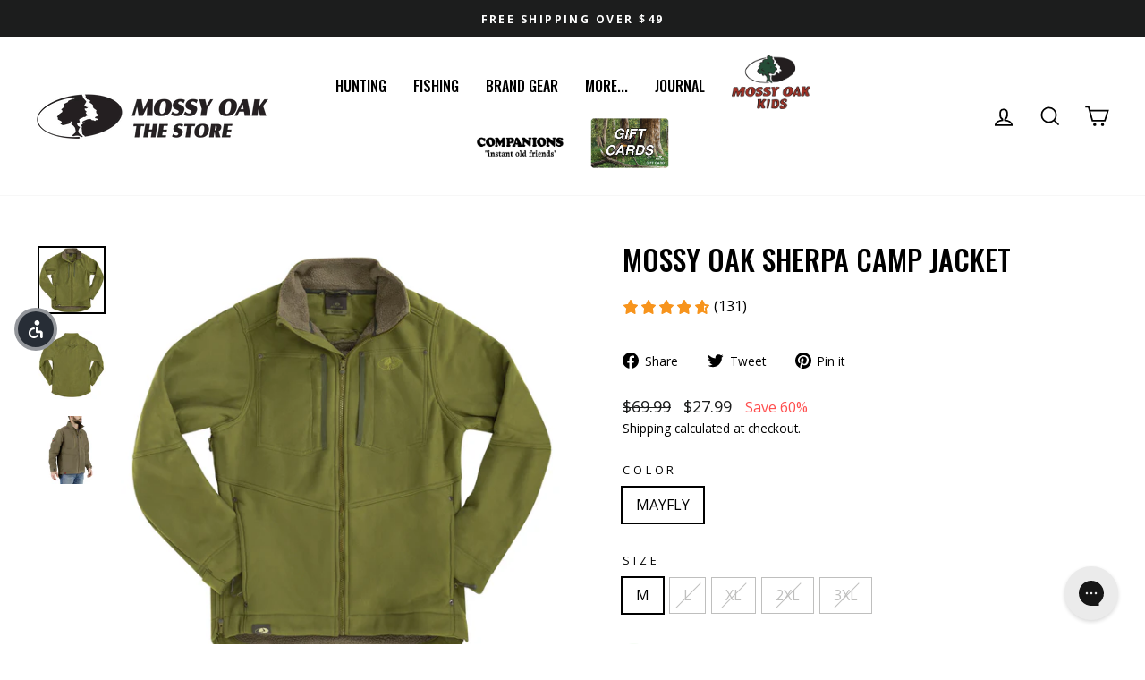

--- FILE ---
content_type: text/javascript; charset=utf-8
request_url: https://store.mossyoak.com/collections/gifts-under-50/products/mossy-oak-sherpa-camp-jacket.js
body_size: 940
content:
{"id":6658391802051,"title":"Mossy Oak Sherpa Camp Jacket","handle":"mossy-oak-sherpa-camp-jacket","description":"\u003cp\u003eOur Sherpa Fleece Camp Jacket is the ultimate casual outdoor jacket for cool temperatures. It features a soft, micro-fleece outer layer and warm sherpa fleece to keep you warm and comfortable without the bulk. It's also durable and makes it a great casual and outdoor choice for field wear, camping, hiking, and all sorts of outdoor pursuits.\u003c\/p\u003e\r\n\u003cul\u003e\r\n\u003cli\u003e390g Performance Fleece Fabric\u003c\/li\u003e\r\n\u003cli\u003eUltra Soft Sherpa Fleece Lining for Ultimate Warmth\u003c\/li\u003e\r\n\u003cli\u003eFull Length Front Zipper\u003c\/li\u003e\r\n\u003cli\u003eStand Up Collar with Zipper Guard\u003c\/li\u003e\r\n\u003cli\u003eTwo Sherpa Lined Zippered Hand Pockets\u003c\/li\u003e\r\n\u003cli\u003eTwo Zippered Chest Pockets\u003c\/li\u003e\r\n\u003cli\u003eFull Length Underarm Zippers for Breathability\u003c\/li\u003e\r\n\u003cli\u003eInner Cuff with Thumbhole\u003c\/li\u003e\r\n\u003cli\u003eButton Snap Cuff Adjustment\u003c\/li\u003e\r\n\u003cli\u003e3\" Drop Tail Hem Length in Back\u003c\/li\u003e\r\n\u003c\/ul\u003e\r\n\u003cp\u003e \u003c\/p\u003e\r\n\u003ctable class=\"responsive-table\"\u003e\r\n\u003ctbody\u003e\r\n\u003ctr\u003e\r\n\u003cth\u003eSize\u003c\/th\u003e\r\n\u003cth\u003eChest\u003c\/th\u003e\r\n\u003c\/tr\u003e\r\n\u003ctr\u003e\r\n\u003ctd\u003eSmall\u003c\/td\u003e\r\n\u003ctd\u003e34-36\u003c\/td\u003e\r\n\u003c\/tr\u003e\r\n\u003ctr\u003e\r\n\u003ctd\u003eMedium\u003c\/td\u003e\r\n\u003ctd\u003e38-40\u003c\/td\u003e\r\n\u003c\/tr\u003e\r\n\u003ctr\u003e\r\n\u003ctd\u003eLarge\u003c\/td\u003e\r\n\u003ctd\u003e42-44\u003c\/td\u003e\r\n\u003c\/tr\u003e\r\n\u003ctr\u003e\r\n\u003ctd\u003eX-Large\u003c\/td\u003e\r\n\u003ctd\u003e46-48\u003c\/td\u003e\r\n\u003c\/tr\u003e\r\n\u003ctr\u003e\r\n\u003ctd\u003e2X\u003c\/td\u003e\r\n\u003ctd\u003e50-52\u003c\/td\u003e\r\n\u003c\/tr\u003e\r\n\u003ctr\u003e\r\n\u003ctd\u003e3X\u003c\/td\u003e\r\n\u003ctd\u003e54-56\u003c\/td\u003e\r\n\u003c\/tr\u003e\r\n\u003c\/tbody\u003e\r\n\u003c\/table\u003e\r\n\u003cp\u003e \u003c\/p\u003e","published_at":"2021-05-01T21:14:06-05:00","created_at":"2021-05-01T21:14:06-05:00","vendor":"11377","type":"Top","tags":["Casual","clearance","Jacket","Men's","Specials","Top"],"price":2799,"price_min":2799,"price_max":2799,"available":true,"price_varies":false,"compare_at_price":6999,"compare_at_price_min":6999,"compare_at_price_max":6999,"compare_at_price_varies":false,"variants":[{"id":39950011891907,"title":"MAYFLY \/ M","option1":"MAYFLY","option2":"M","option3":null,"sku":"805457177011","requires_shipping":true,"taxable":true,"featured_image":{"id":38807098753237,"product_id":6658391802051,"position":1,"created_at":"2022-10-11T11:06:16-05:00","updated_at":"2023-11-21T11:56:42-06:00","alt":"Mossy Oak Sherpa Camp Jacket - MAYFLY","width":2000,"height":2000,"src":"https:\/\/cdn.shopify.com\/s\/files\/1\/0510\/8944\/0963\/products\/998010S_Mayfly.jpg?v=1700589402","variant_ids":[39950011891907,39950011924675,39950011957443,39950011990211,39950012022979]},"available":true,"name":"Mossy Oak Sherpa Camp Jacket - MAYFLY \/ M","public_title":"MAYFLY \/ M","options":["MAYFLY","M"],"price":2799,"weight":0,"compare_at_price":6999,"inventory_management":"shopify","barcode":null,"featured_media":{"alt":"Mossy Oak Sherpa Camp Jacket - MAYFLY","id":31393066582229,"position":1,"preview_image":{"aspect_ratio":1.0,"height":2000,"width":2000,"src":"https:\/\/cdn.shopify.com\/s\/files\/1\/0510\/8944\/0963\/products\/998010S_Mayfly.jpg?v=1700589402"}},"quantity_rule":{"min":1,"max":null,"increment":1},"quantity_price_breaks":[],"requires_selling_plan":false,"selling_plan_allocations":[]},{"id":39950011924675,"title":"MAYFLY \/ L","option1":"MAYFLY","option2":"L","option3":null,"sku":"805457177028-x","requires_shipping":true,"taxable":true,"featured_image":{"id":38807098753237,"product_id":6658391802051,"position":1,"created_at":"2022-10-11T11:06:16-05:00","updated_at":"2023-11-21T11:56:42-06:00","alt":"Mossy Oak Sherpa Camp Jacket - MAYFLY","width":2000,"height":2000,"src":"https:\/\/cdn.shopify.com\/s\/files\/1\/0510\/8944\/0963\/products\/998010S_Mayfly.jpg?v=1700589402","variant_ids":[39950011891907,39950011924675,39950011957443,39950011990211,39950012022979]},"available":false,"name":"Mossy Oak Sherpa Camp Jacket - MAYFLY \/ L","public_title":"MAYFLY \/ L","options":["MAYFLY","L"],"price":2799,"weight":0,"compare_at_price":6999,"inventory_management":"shopify","barcode":"","featured_media":{"alt":"Mossy Oak Sherpa Camp Jacket - MAYFLY","id":31393066582229,"position":1,"preview_image":{"aspect_ratio":1.0,"height":2000,"width":2000,"src":"https:\/\/cdn.shopify.com\/s\/files\/1\/0510\/8944\/0963\/products\/998010S_Mayfly.jpg?v=1700589402"}},"quantity_rule":{"min":1,"max":null,"increment":1},"quantity_price_breaks":[],"requires_selling_plan":false,"selling_plan_allocations":[]},{"id":39950011957443,"title":"MAYFLY \/ XL","option1":"MAYFLY","option2":"XL","option3":null,"sku":"805457177035-x","requires_shipping":true,"taxable":true,"featured_image":{"id":38807098753237,"product_id":6658391802051,"position":1,"created_at":"2022-10-11T11:06:16-05:00","updated_at":"2023-11-21T11:56:42-06:00","alt":"Mossy Oak Sherpa Camp Jacket - MAYFLY","width":2000,"height":2000,"src":"https:\/\/cdn.shopify.com\/s\/files\/1\/0510\/8944\/0963\/products\/998010S_Mayfly.jpg?v=1700589402","variant_ids":[39950011891907,39950011924675,39950011957443,39950011990211,39950012022979]},"available":false,"name":"Mossy Oak Sherpa Camp Jacket - MAYFLY \/ XL","public_title":"MAYFLY \/ XL","options":["MAYFLY","XL"],"price":2799,"weight":0,"compare_at_price":6999,"inventory_management":"shopify","barcode":"","featured_media":{"alt":"Mossy Oak Sherpa Camp Jacket - MAYFLY","id":31393066582229,"position":1,"preview_image":{"aspect_ratio":1.0,"height":2000,"width":2000,"src":"https:\/\/cdn.shopify.com\/s\/files\/1\/0510\/8944\/0963\/products\/998010S_Mayfly.jpg?v=1700589402"}},"quantity_rule":{"min":1,"max":null,"increment":1},"quantity_price_breaks":[],"requires_selling_plan":false,"selling_plan_allocations":[]},{"id":39950011990211,"title":"MAYFLY \/ 2XL","option1":"MAYFLY","option2":"2XL","option3":null,"sku":"805457177042","requires_shipping":true,"taxable":true,"featured_image":{"id":38807098753237,"product_id":6658391802051,"position":1,"created_at":"2022-10-11T11:06:16-05:00","updated_at":"2023-11-21T11:56:42-06:00","alt":"Mossy Oak Sherpa Camp Jacket - MAYFLY","width":2000,"height":2000,"src":"https:\/\/cdn.shopify.com\/s\/files\/1\/0510\/8944\/0963\/products\/998010S_Mayfly.jpg?v=1700589402","variant_ids":[39950011891907,39950011924675,39950011957443,39950011990211,39950012022979]},"available":false,"name":"Mossy Oak Sherpa Camp Jacket - MAYFLY \/ 2XL","public_title":"MAYFLY \/ 2XL","options":["MAYFLY","2XL"],"price":2799,"weight":0,"compare_at_price":6999,"inventory_management":"shopify","barcode":null,"featured_media":{"alt":"Mossy Oak Sherpa Camp Jacket - MAYFLY","id":31393066582229,"position":1,"preview_image":{"aspect_ratio":1.0,"height":2000,"width":2000,"src":"https:\/\/cdn.shopify.com\/s\/files\/1\/0510\/8944\/0963\/products\/998010S_Mayfly.jpg?v=1700589402"}},"quantity_rule":{"min":1,"max":null,"increment":1},"quantity_price_breaks":[],"requires_selling_plan":false,"selling_plan_allocations":[]},{"id":39950012022979,"title":"MAYFLY \/ 3XL","option1":"MAYFLY","option2":"3XL","option3":null,"sku":"805457177059","requires_shipping":true,"taxable":true,"featured_image":{"id":38807098753237,"product_id":6658391802051,"position":1,"created_at":"2022-10-11T11:06:16-05:00","updated_at":"2023-11-21T11:56:42-06:00","alt":"Mossy Oak Sherpa Camp Jacket - MAYFLY","width":2000,"height":2000,"src":"https:\/\/cdn.shopify.com\/s\/files\/1\/0510\/8944\/0963\/products\/998010S_Mayfly.jpg?v=1700589402","variant_ids":[39950011891907,39950011924675,39950011957443,39950011990211,39950012022979]},"available":false,"name":"Mossy Oak Sherpa Camp Jacket - MAYFLY \/ 3XL","public_title":"MAYFLY \/ 3XL","options":["MAYFLY","3XL"],"price":2799,"weight":0,"compare_at_price":6999,"inventory_management":"shopify","barcode":null,"featured_media":{"alt":"Mossy Oak Sherpa Camp Jacket - MAYFLY","id":31393066582229,"position":1,"preview_image":{"aspect_ratio":1.0,"height":2000,"width":2000,"src":"https:\/\/cdn.shopify.com\/s\/files\/1\/0510\/8944\/0963\/products\/998010S_Mayfly.jpg?v=1700589402"}},"quantity_rule":{"min":1,"max":null,"increment":1},"quantity_price_breaks":[],"requires_selling_plan":false,"selling_plan_allocations":[]}],"images":["\/\/cdn.shopify.com\/s\/files\/1\/0510\/8944\/0963\/products\/998010S_Mayfly.jpg?v=1700589402","\/\/cdn.shopify.com\/s\/files\/1\/0510\/8944\/0963\/products\/998010S_Mayfly_B.jpg?v=1700589402","\/\/cdn.shopify.com\/s\/files\/1\/0510\/8944\/0963\/products\/998010S_Branch.jpg?v=1725483856"],"featured_image":"\/\/cdn.shopify.com\/s\/files\/1\/0510\/8944\/0963\/products\/998010S_Mayfly.jpg?v=1700589402","options":[{"name":"Color","position":1,"values":["MAYFLY"]},{"name":"Size","position":2,"values":["M","L","XL","2XL","3XL"]}],"url":"\/products\/mossy-oak-sherpa-camp-jacket","media":[{"alt":"Mossy Oak Sherpa Camp Jacket - MAYFLY","id":31393066582229,"position":1,"preview_image":{"aspect_ratio":1.0,"height":2000,"width":2000,"src":"https:\/\/cdn.shopify.com\/s\/files\/1\/0510\/8944\/0963\/products\/998010S_Mayfly.jpg?v=1700589402"},"aspect_ratio":1.0,"height":2000,"media_type":"image","src":"https:\/\/cdn.shopify.com\/s\/files\/1\/0510\/8944\/0963\/products\/998010S_Mayfly.jpg?v=1700589402","width":2000},{"alt":"Mossy Oak Sherpa Camp Jacket -","id":31393066614997,"position":2,"preview_image":{"aspect_ratio":1.0,"height":2000,"width":2000,"src":"https:\/\/cdn.shopify.com\/s\/files\/1\/0510\/8944\/0963\/products\/998010S_Mayfly_B.jpg?v=1700589402"},"aspect_ratio":1.0,"height":2000,"media_type":"image","src":"https:\/\/cdn.shopify.com\/s\/files\/1\/0510\/8944\/0963\/products\/998010S_Mayfly_B.jpg?v=1700589402","width":2000},{"alt":"Mossy Oak Sherpa Camp Jacket -","id":31400985362645,"position":3,"preview_image":{"aspect_ratio":1.0,"height":2000,"width":2000,"src":"https:\/\/cdn.shopify.com\/s\/files\/1\/0510\/8944\/0963\/products\/998010S_Branch.jpg?v=1725483856"},"aspect_ratio":1.0,"height":2000,"media_type":"image","src":"https:\/\/cdn.shopify.com\/s\/files\/1\/0510\/8944\/0963\/products\/998010S_Branch.jpg?v=1725483856","width":2000}],"requires_selling_plan":false,"selling_plan_groups":[]}

--- FILE ---
content_type: text/javascript
request_url: https://cdn.shopify.com/extensions/019bc6e6-20da-7c35-b027-26b02acd6b19/essential-preorder-2613/assets/app-embed-CBeFDjVC.js
body_size: 47573
content:
(function(){const t=document.createElement("link").relList;if(t&&t.supports&&t.supports("modulepreload"))return;for(const o of document.querySelectorAll('link[rel="modulepreload"]'))n(o);new MutationObserver(o=>{for(const i of o)if(i.type==="childList")for(const s of i.addedNodes)s.tagName==="LINK"&&s.rel==="modulepreload"&&n(s)}).observe(document,{childList:!0,subtree:!0});function r(o){const i={};return o.integrity&&(i.integrity=o.integrity),o.referrerPolicy&&(i.referrerPolicy=o.referrerPolicy),o.crossOrigin==="use-credentials"?i.credentials="include":o.crossOrigin==="anonymous"?i.credentials="omit":i.credentials="same-origin",i}function n(o){if(o.ep)return;o.ep=!0;const i=r(o);fetch(o.href,i)}})();var nt,j,Dn,$e,kr,On,Nn,Fn,nr,Kt,Qt,Ze={},Mn=[],Wo=/acit|ex(?:s|g|n|p|$)|rph|grid|ows|mnc|ntw|ine[ch]|zoo|^ord|itera/i,ot=Array.isArray;function we(e,t){for(var r in t)e[r]=t[r];return e}function or(e){e&&e.parentNode&&e.parentNode.removeChild(e)}function Ae(e,t,r){var n,o,i,s={};for(i in t)i=="key"?n=t[i]:i=="ref"?o=t[i]:s[i]=t[i];if(arguments.length>2&&(s.children=arguments.length>3?nt.call(arguments,2):r),typeof e=="function"&&e.defaultProps!=null)for(i in e.defaultProps)s[i]===void 0&&(s[i]=e.defaultProps[i]);return Xe(e,s,n,o,null)}function Xe(e,t,r,n,o){var i={type:e,props:t,key:r,ref:n,__k:null,__:null,__b:0,__e:null,__c:null,constructor:void 0,__v:o??++Dn,__i:-1,__u:0};return o==null&&j.vnode!=null&&j.vnode(i),i}function te(e){return e.children}function ve(e,t){this.props=e,this.context=t}function Le(e,t){if(t==null)return e.__?Le(e.__,e.__i+1):null;for(var r;t<e.__k.length;t++)if((r=e.__k[t])!=null&&r.__e!=null)return r.__e;return typeof e.type=="function"?Le(e):null}function Bn(e){var t,r;if((e=e.__)!=null&&e.__c!=null){for(e.__e=e.__c.base=null,t=0;t<e.__k.length;t++)if((r=e.__k[t])!=null&&r.__e!=null){e.__e=e.__c.base=r.__e;break}return Bn(e)}}function Ir(e){(!e.__d&&(e.__d=!0)&&$e.push(e)&&!gt.__r++||kr!=j.debounceRendering)&&((kr=j.debounceRendering)||On)(gt)}function gt(){for(var e,t,r,n,o,i,s,l=1;$e.length;)$e.length>l&&$e.sort(Nn),e=$e.shift(),l=$e.length,e.__d&&(r=void 0,n=void 0,o=(n=(t=e).__v).__e,i=[],s=[],t.__P&&((r=we({},n)).__v=n.__v+1,j.vnode&&j.vnode(r),ir(t.__P,r,n,t.__n,t.__P.namespaceURI,32&n.__u?[o]:null,i,o??Le(n),!!(32&n.__u),s),r.__v=n.__v,r.__.__k[r.__i]=r,Hn(i,r,s),n.__e=n.__=null,r.__e!=o&&Bn(r)));gt.__r=0}function jn(e,t,r,n,o,i,s,l,a,c,d){var u,p,f,h,_,m,y,b=n&&n.__k||Mn,S=t.length;for(a=zo(r,t,b,a,S),u=0;u<S;u++)(f=r.__k[u])!=null&&(p=f.__i==-1?Ze:b[f.__i]||Ze,f.__i=u,m=ir(e,f,p,o,i,s,l,a,c,d),h=f.__e,f.ref&&p.ref!=f.ref&&(p.ref&&sr(p.ref,null,f),d.push(f.ref,f.__c||h,f)),_==null&&h!=null&&(_=h),(y=!!(4&f.__u))||p.__k===f.__k?a=Un(f,a,e,y):typeof f.type=="function"&&m!==void 0?a=m:h&&(a=h.nextSibling),f.__u&=-7);return r.__e=_,a}function zo(e,t,r,n,o){var i,s,l,a,c,d=r.length,u=d,p=0;for(e.__k=new Array(o),i=0;i<o;i++)(s=t[i])!=null&&typeof s!="boolean"&&typeof s!="function"?(typeof s=="string"||typeof s=="number"||typeof s=="bigint"||s.constructor==String?s=e.__k[i]=Xe(null,s,null,null,null):ot(s)?s=e.__k[i]=Xe(te,{children:s},null,null,null):s.constructor===void 0&&s.__b>0?s=e.__k[i]=Xe(s.type,s.props,s.key,s.ref?s.ref:null,s.__v):e.__k[i]=s,a=i+p,s.__=e,s.__b=e.__b+1,l=null,(c=s.__i=Vo(s,r,a,u))!=-1&&(u--,(l=r[c])&&(l.__u|=2)),l==null||l.__v==null?(c==-1&&(o>d?p--:o<d&&p++),typeof s.type!="function"&&(s.__u|=4)):c!=a&&(c==a-1?p--:c==a+1?p++:(c>a?p--:p++,s.__u|=4))):e.__k[i]=null;if(u)for(i=0;i<d;i++)(l=r[i])!=null&&!(2&l.__u)&&(l.__e==n&&(n=Le(l)),zn(l,l));return n}function Un(e,t,r,n){var o,i;if(typeof e.type=="function"){for(o=e.__k,i=0;o&&i<o.length;i++)o[i]&&(o[i].__=e,t=Un(o[i],t,r,n));return t}e.__e!=t&&(n&&(t&&e.type&&!t.parentNode&&(t=Le(e)),r.insertBefore(e.__e,t||null)),t=e.__e);do t=t&&t.nextSibling;while(t!=null&&t.nodeType==8);return t}function St(e,t){return t=t||[],e==null||typeof e=="boolean"||(ot(e)?e.some(function(r){St(r,t)}):t.push(e)),t}function Vo(e,t,r,n){var o,i,s,l=e.key,a=e.type,c=t[r],d=c!=null&&(2&c.__u)==0;if(c===null&&l==null||d&&l==c.key&&a==c.type)return r;if(n>(d?1:0)){for(o=r-1,i=r+1;o>=0||i<t.length;)if((c=t[s=o>=0?o--:i++])!=null&&!(2&c.__u)&&l==c.key&&a==c.type)return s}return-1}function $r(e,t,r){t[0]=="-"?e.setProperty(t,r??""):e[t]=r==null?"":typeof r!="number"||Wo.test(t)?r:r+"px"}function lt(e,t,r,n,o){var i,s;e:if(t=="style")if(typeof r=="string")e.style.cssText=r;else{if(typeof n=="string"&&(e.style.cssText=n=""),n)for(t in n)r&&t in r||$r(e.style,t,"");if(r)for(t in r)n&&r[t]==n[t]||$r(e.style,t,r[t])}else if(t[0]=="o"&&t[1]=="n")i=t!=(t=t.replace(Fn,"$1")),s=t.toLowerCase(),t=s in e||t=="onFocusOut"||t=="onFocusIn"?s.slice(2):t.slice(2),e.l||(e.l={}),e.l[t+i]=r,r?n?r.u=n.u:(r.u=nr,e.addEventListener(t,i?Qt:Kt,i)):e.removeEventListener(t,i?Qt:Kt,i);else{if(o=="http://www.w3.org/2000/svg")t=t.replace(/xlink(H|:h)/,"h").replace(/sName$/,"s");else if(t!="width"&&t!="height"&&t!="href"&&t!="list"&&t!="form"&&t!="tabIndex"&&t!="download"&&t!="rowSpan"&&t!="colSpan"&&t!="role"&&t!="popover"&&t in e)try{e[t]=r??"";break e}catch{}typeof r=="function"||(r==null||r===!1&&t[4]!="-"?e.removeAttribute(t):e.setAttribute(t,t=="popover"&&r==1?"":r))}}function Tr(e){return function(t){if(this.l){var r=this.l[t.type+e];if(t.t==null)t.t=nr++;else if(t.t<r.u)return;return r(j.event?j.event(t):t)}}}function ir(e,t,r,n,o,i,s,l,a,c){var d,u,p,f,h,_,m,y,b,S,g,w,k,C,T,q,x,A=t.type;if(t.constructor!==void 0)return null;128&r.__u&&(a=!!(32&r.__u),i=[l=t.__e=r.__e]),(d=j.__b)&&d(t);e:if(typeof A=="function")try{if(y=t.props,b="prototype"in A&&A.prototype.render,S=(d=A.contextType)&&n[d.__c],g=d?S?S.props.value:d.__:n,r.__c?m=(u=t.__c=r.__c).__=u.__E:(b?t.__c=u=new A(y,g):(t.__c=u=new ve(y,g),u.constructor=A,u.render=Ko),S&&S.sub(u),u.state||(u.state={}),u.__n=n,p=u.__d=!0,u.__h=[],u._sb=[]),b&&u.__s==null&&(u.__s=u.state),b&&A.getDerivedStateFromProps!=null&&(u.__s==u.state&&(u.__s=we({},u.__s)),we(u.__s,A.getDerivedStateFromProps(y,u.__s))),f=u.props,h=u.state,u.__v=t,p)b&&A.getDerivedStateFromProps==null&&u.componentWillMount!=null&&u.componentWillMount(),b&&u.componentDidMount!=null&&u.__h.push(u.componentDidMount);else{if(b&&A.getDerivedStateFromProps==null&&y!==f&&u.componentWillReceiveProps!=null&&u.componentWillReceiveProps(y,g),t.__v==r.__v||!u.__e&&u.shouldComponentUpdate!=null&&u.shouldComponentUpdate(y,u.__s,g)===!1){for(t.__v!=r.__v&&(u.props=y,u.state=u.__s,u.__d=!1),t.__e=r.__e,t.__k=r.__k,t.__k.some(function(D){D&&(D.__=t)}),w=0;w<u._sb.length;w++)u.__h.push(u._sb[w]);u._sb=[],u.__h.length&&s.push(u);break e}u.componentWillUpdate!=null&&u.componentWillUpdate(y,u.__s,g),b&&u.componentDidUpdate!=null&&u.__h.push(function(){u.componentDidUpdate(f,h,_)})}if(u.context=g,u.props=y,u.__P=e,u.__e=!1,k=j.__r,C=0,b){for(u.state=u.__s,u.__d=!1,k&&k(t),d=u.render(u.props,u.state,u.context),T=0;T<u._sb.length;T++)u.__h.push(u._sb[T]);u._sb=[]}else do u.__d=!1,k&&k(t),d=u.render(u.props,u.state,u.context),u.state=u.__s;while(u.__d&&++C<25);u.state=u.__s,u.getChildContext!=null&&(n=we(we({},n),u.getChildContext())),b&&!p&&u.getSnapshotBeforeUpdate!=null&&(_=u.getSnapshotBeforeUpdate(f,h)),q=d,d!=null&&d.type===te&&d.key==null&&(q=Wn(d.props.children)),l=jn(e,ot(q)?q:[q],t,r,n,o,i,s,l,a,c),u.base=t.__e,t.__u&=-161,u.__h.length&&s.push(u),m&&(u.__E=u.__=null)}catch(D){if(t.__v=null,a||i!=null)if(D.then){for(t.__u|=a?160:128;l&&l.nodeType==8&&l.nextSibling;)l=l.nextSibling;i[i.indexOf(l)]=null,t.__e=l}else{for(x=i.length;x--;)or(i[x]);Xt(t)}else t.__e=r.__e,t.__k=r.__k,D.then||Xt(t);j.__e(D,t,r)}else i==null&&t.__v==r.__v?(t.__k=r.__k,t.__e=r.__e):l=t.__e=Go(r.__e,t,r,n,o,i,s,a,c);return(d=j.diffed)&&d(t),128&t.__u?void 0:l}function Xt(e){e&&e.__c&&(e.__c.__e=!0),e&&e.__k&&e.__k.forEach(Xt)}function Hn(e,t,r){for(var n=0;n<r.length;n++)sr(r[n],r[++n],r[++n]);j.__c&&j.__c(t,e),e.some(function(o){try{e=o.__h,o.__h=[],e.some(function(i){i.call(o)})}catch(i){j.__e(i,o.__v)}})}function Wn(e){return typeof e!="object"||e==null||e.__b&&e.__b>0?e:ot(e)?e.map(Wn):we({},e)}function Go(e,t,r,n,o,i,s,l,a){var c,d,u,p,f,h,_,m=r.props||Ze,y=t.props,b=t.type;if(b=="svg"?o="http://www.w3.org/2000/svg":b=="math"?o="http://www.w3.org/1998/Math/MathML":o||(o="http://www.w3.org/1999/xhtml"),i!=null){for(c=0;c<i.length;c++)if((f=i[c])&&"setAttribute"in f==!!b&&(b?f.localName==b:f.nodeType==3)){e=f,i[c]=null;break}}if(e==null){if(b==null)return document.createTextNode(y);e=document.createElementNS(o,b,y.is&&y),l&&(j.__m&&j.__m(t,i),l=!1),i=null}if(b==null)m===y||l&&e.data==y||(e.data=y);else{if(i=i&&nt.call(e.childNodes),!l&&i!=null)for(m={},c=0;c<e.attributes.length;c++)m[(f=e.attributes[c]).name]=f.value;for(c in m)if(f=m[c],c!="children"){if(c=="dangerouslySetInnerHTML")u=f;else if(!(c in y)){if(c=="value"&&"defaultValue"in y||c=="checked"&&"defaultChecked"in y)continue;lt(e,c,null,f,o)}}for(c in y)f=y[c],c=="children"?p=f:c=="dangerouslySetInnerHTML"?d=f:c=="value"?h=f:c=="checked"?_=f:l&&typeof f!="function"||m[c]===f||lt(e,c,f,m[c],o);if(d)l||u&&(d.__html==u.__html||d.__html==e.innerHTML)||(e.innerHTML=d.__html),t.__k=[];else if(u&&(e.innerHTML=""),jn(t.type=="template"?e.content:e,ot(p)?p:[p],t,r,n,b=="foreignObject"?"http://www.w3.org/1999/xhtml":o,i,s,i?i[0]:r.__k&&Le(r,0),l,a),i!=null)for(c=i.length;c--;)or(i[c]);l||(c="value",b=="progress"&&h==null?e.removeAttribute("value"):h!=null&&(h!==e[c]||b=="progress"&&!h||b=="option"&&h!=m[c])&&lt(e,c,h,m[c],o),c="checked",_!=null&&_!=e[c]&&lt(e,c,_,m[c],o))}return e}function sr(e,t,r){try{if(typeof e=="function"){var n=typeof e.__u=="function";n&&e.__u(),n&&t==null||(e.__u=e(t))}else e.current=t}catch(o){j.__e(o,r)}}function zn(e,t,r){var n,o;if(j.unmount&&j.unmount(e),(n=e.ref)&&(n.current&&n.current!=e.__e||sr(n,null,t)),(n=e.__c)!=null){if(n.componentWillUnmount)try{n.componentWillUnmount()}catch(i){j.__e(i,t)}n.base=n.__P=null}if(n=e.__k)for(o=0;o<n.length;o++)n[o]&&zn(n[o],t,r||typeof e.type!="function");r||or(e.__e),e.__c=e.__=e.__e=void 0}function Ko(e,t,r){return this.constructor(e,r)}function me(e,t,r){var n,o,i,s;t==document&&(t=document.documentElement),j.__&&j.__(e,t),o=(n=typeof r=="function")?null:r&&r.__k||t.__k,i=[],s=[],ir(t,e=(!n&&r||t).__k=Ae(te,null,[e]),o||Ze,Ze,t.namespaceURI,!n&&r?[r]:o?null:t.firstChild?nt.call(t.childNodes):null,i,!n&&r?r:o?o.__e:t.firstChild,n,s),Hn(i,e,s)}function Vn(e,t){me(e,t,Vn)}function Gn(e,t,r){var n,o,i,s,l=we({},e.props);for(i in e.type&&e.type.defaultProps&&(s=e.type.defaultProps),t)i=="key"?n=t[i]:i=="ref"?o=t[i]:l[i]=t[i]===void 0&&s!=null?s[i]:t[i];return arguments.length>2&&(l.children=arguments.length>3?nt.call(arguments,2):r),Xe(e.type,l,n||e.key,o||e.ref,null)}nt=Mn.slice,j={__e:function(e,t,r,n){for(var o,i,s;t=t.__;)if((o=t.__c)&&!o.__)try{if((i=o.constructor)&&i.getDerivedStateFromError!=null&&(o.setState(i.getDerivedStateFromError(e)),s=o.__d),o.componentDidCatch!=null&&(o.componentDidCatch(e,n||{}),s=o.__d),s)return o.__E=o}catch(l){e=l}throw e}},Dn=0,ve.prototype.setState=function(e,t){var r;r=this.__s!=null&&this.__s!=this.state?this.__s:this.__s=we({},this.state),typeof e=="function"&&(e=e(we({},r),this.props)),e&&we(r,e),e!=null&&this.__v&&(t&&this._sb.push(t),Ir(this))},ve.prototype.forceUpdate=function(e){this.__v&&(this.__e=!0,e&&this.__h.push(e),Ir(this))},ve.prototype.render=te,$e=[],On=typeof Promise=="function"?Promise.prototype.then.bind(Promise.resolve()):setTimeout,Nn=function(e,t){return e.__v.__b-t.__v.__b},gt.__r=0,Fn=/(PointerCapture)$|Capture$/i,nr=0,Kt=Tr(!1),Qt=Tr(!0);var Qo=0;function v(e,t,r,n,o,i){t||(t={});var s,l,a=t;if("ref"in a)for(l in a={},t)l=="ref"?s=t[l]:a[l]=t[l];var c={type:e,props:a,key:r,ref:s,__k:null,__:null,__b:0,__e:null,__c:null,constructor:void 0,__v:--Qo,__i:-1,__u:0,__source:o,__self:i};if(typeof e=="function"&&(s=e.defaultProps))for(l in s)a[l]===void 0&&(a[l]=s[l]);return j.vnode&&j.vnode(c),c}function bt(){return bt=Object.assign?Object.assign.bind():function(e){for(var t=1;t<arguments.length;t++){var r=arguments[t];for(var n in r)Object.prototype.hasOwnProperty.call(r,n)&&(e[n]=r[n])}return e},bt.apply(this,arguments)}function Kn(e,t){if(e==null)return{};var r,n,o={},i=Object.keys(e);for(n=0;n<i.length;n++)t.indexOf(r=i[n])>=0||(o[r]=e[r]);return o}var Xo=["context","children"],Yo=["useFragment"];function Zo(e,t,r,n){function o(){var i=Reflect.construct(HTMLElement,[],o);return i._vdomComponent=e,i._root=i,i}return(o.prototype=Object.create(HTMLElement.prototype)).constructor=o,o.prototype.connectedCallback=function(){ei.call(this,n)},o.prototype.attributeChangedCallback=ti,o.prototype.disconnectedCallback=ri,r=r||e.observedAttributes||Object.keys(e.propTypes||{}),o.observedAttributes=r,e.formAssociated&&(o.formAssociated=!0),r.forEach(function(i){Object.defineProperty(o.prototype,i,{get:function(){return this._vdom?this._vdom.props[i]:this._props[i]},set:function(s){this._vdom?this.attributeChangedCallback(i,null,s):(this._props||(this._props={}),this._props[i]=s);var l=typeof s;s!=null&&l!=="string"&&l!=="boolean"&&l!=="number"||this.setAttribute(i,s)}})}),customElements.define(t,o),o}function Jo(e){this.getChildContext=function(){return e.context};var t=e.children,r=Kn(e,Xo);return Gn(t,r)}function ei(e){var t=new CustomEvent("_preact",{detail:{},bubbles:!0,cancelable:!0});this.dispatchEvent(t),this._vdom=Ae(Jo,bt({},this._props,{context:t.detail.context}),Xn(this,this._vdomComponent,e)),(this.hasAttribute("hydrate")?Vn:me)(this._vdom,this._root)}function Qn(e){return e.replace(/-(\w)/g,function(t,r){return r?r.toUpperCase():""})}function ti(e,t,r){if(this._vdom){var n={};n[e]=r=r??void 0,n[Qn(e)]=r,this._vdom=Gn(this._vdom,n),me(this._vdom,this._root)}}function ri(){me(this._vdom=null,this._root)}function Rr(e,t){var r=this,n=e.useFragment,o=Kn(e,Yo);return Ae(n?te:"slot",bt({},o,{ref:function(i){i?(r.ref=i,r._listener||(r._listener=function(s){s.stopPropagation(),s.detail.context=t},i.addEventListener("_preact",r._listener))):r.ref.removeEventListener("_preact",r._listener)}}))}function Xn(e,t,r){if(e.nodeType===3)return e.data;if(e.nodeType!==1)return null;var n=[],o={},i=0,s=e.attributes,l=e.childNodes;for(i=s.length;i--;)s[i].name!=="slot"&&(o[s[i].name]=s[i].value,o[Qn(s[i].name)]=s[i].value);for(i=l.length;i--;){var a=Xn(l[i],null,r),c=l[i].slot;c?o[c]=Ae(Rr,{name:c},a):n[i]=a}var d=!(!r||!r.shadow),u=t?Ae(Rr,{useFragment:!d},n):n;return!d&&t&&(e.innerHTML=""),Ae(t||e.nodeName.toLowerCase(),o,u)}const ni=e=>!!e&&e.constructor===Symbol,oi=e=>!!(e&&e.constructor&&e.call&&e.apply),Nt=e=>{try{return Number(e)===e}catch{return!1}},ii=e=>Object.prototype.toString.call(e)==="[object Date]",Yt=e=>{if(e===!0||e===!1||e==null)return!0;if(Nt(e))return e===0;if(ii(e))return isNaN(e.getTime());if(oi(e)||ni(e))return!1;const t=e.length;if(Nt(t))return t===0;const r=e.size;return Nt(r)?r===0:Object.keys(e).length===0},Yn=(e,t)=>{const r=e.reduce((n,o)=>{const i=o;return n[i]||(n[i]=o),n},{});return Object.values(r)},si=e=>{if(!e||e.length===0)return"";const t=e.toLowerCase();return t.substring(0,1).toUpperCase()+t.substring(1,t.length)},li=e=>{var r;const t=((r=e==null?void 0:e.replace(/([A-Z])+/g,si))==null?void 0:r.split(/(?=[A-Z])|[\.\-\s_]/).map(n=>n.toLowerCase()))??[];return t.length===0?"":t.length===1?t[0]:t.reduce((n,o)=>`${n}-${o.toLowerCase()}`)};var Je,Z,Ft,Pr,et=0,Zn=[],ee=j,Lr=ee.__b,Dr=ee.__r,Or=ee.diffed,Nr=ee.__c,Fr=ee.unmount,Mr=ee.__;function lr(e,t){ee.__h&&ee.__h(Z,e,et||t),et=0;var r=Z.__H||(Z.__H={__:[],__h:[]});return e>=r.__.length&&r.__.push({}),r.__[e]}function B(e){return et=1,Jn(to,e)}function Jn(e,t,r){var n=lr(Je++,2);if(n.t=e,!n.__c&&(n.__=[r?r(t):to(void 0,t),function(l){var a=n.__N?n.__N[0]:n.__[0],c=n.t(a,l);a!==c&&(n.__N=[c,n.__[1]],n.__c.setState({}))}],n.__c=Z,!Z.__f)){var o=function(l,a,c){if(!n.__c.__H)return!0;var d=n.__c.__H.__.filter(function(p){return!!p.__c});if(d.every(function(p){return!p.__N}))return!i||i.call(this,l,a,c);var u=n.__c.props!==l;return d.forEach(function(p){if(p.__N){var f=p.__[0];p.__=p.__N,p.__N=void 0,f!==p.__[0]&&(u=!0)}}),i&&i.call(this,l,a,c)||u};Z.__f=!0;var i=Z.shouldComponentUpdate,s=Z.componentWillUpdate;Z.componentWillUpdate=function(l,a,c){if(this.__e){var d=i;i=void 0,o(l,a,c),i=d}s&&s.call(this,l,a,c)},Z.shouldComponentUpdate=o}return n.__N||n.__}function O(e,t){var r=lr(Je++,3);!ee.__s&&eo(r.__H,t)&&(r.__=e,r.u=t,Z.__H.__h.push(r))}function Te(e){return et=5,$(function(){return{current:e}},[])}function $(e,t){var r=lr(Je++,7);return eo(r.__H,t)&&(r.__=e(),r.__H=t,r.__h=e),r.__}function W(e,t){return et=8,$(function(){return e},t)}function ci(){for(var e;e=Zn.shift();)if(e.__P&&e.__H)try{e.__H.__h.forEach(_t),e.__H.__h.forEach(Zt),e.__H.__h=[]}catch(t){e.__H.__h=[],ee.__e(t,e.__v)}}ee.__b=function(e){Z=null,Lr&&Lr(e)},ee.__=function(e,t){e&&t.__k&&t.__k.__m&&(e.__m=t.__k.__m),Mr&&Mr(e,t)},ee.__r=function(e){Dr&&Dr(e),Je=0;var t=(Z=e.__c).__H;t&&(Ft===Z?(t.__h=[],Z.__h=[],t.__.forEach(function(r){r.__N&&(r.__=r.__N),r.u=r.__N=void 0})):(t.__h.forEach(_t),t.__h.forEach(Zt),t.__h=[],Je=0)),Ft=Z},ee.diffed=function(e){Or&&Or(e);var t=e.__c;t&&t.__H&&(t.__H.__h.length&&(Zn.push(t)!==1&&Pr===ee.requestAnimationFrame||((Pr=ee.requestAnimationFrame)||ai)(ci)),t.__H.__.forEach(function(r){r.u&&(r.__H=r.u),r.u=void 0})),Ft=Z=null},ee.__c=function(e,t){t.some(function(r){try{r.__h.forEach(_t),r.__h=r.__h.filter(function(n){return!n.__||Zt(n)})}catch(n){t.some(function(o){o.__h&&(o.__h=[])}),t=[],ee.__e(n,r.__v)}}),Nr&&Nr(e,t)},ee.unmount=function(e){Fr&&Fr(e);var t,r=e.__c;r&&r.__H&&(r.__H.__.forEach(function(n){try{_t(n)}catch(o){t=o}}),r.__H=void 0,t&&ee.__e(t,r.__v))};var Br=typeof requestAnimationFrame=="function";function ai(e){var t,r=function(){clearTimeout(n),Br&&cancelAnimationFrame(t),setTimeout(e)},n=setTimeout(r,35);Br&&(t=requestAnimationFrame(r))}function _t(e){var t=Z,r=e.__c;typeof r=="function"&&(e.__c=void 0,r()),Z=t}function Zt(e){var t=Z;e.__c=e.__(),Z=t}function eo(e,t){return!e||e.length!==t.length||t.some(function(r,n){return r!==e[n]})}function to(e,t){return typeof t=="function"?t(e):t}const ct=e=>e.replace("class=money>",'class="money">').replace("class=transcy-money>",'class="transcy-money">').replace("class=etrans-money>",'class="etrans-money">'),kt="GraphQL Client",jr=0,Ur=3,ro="An error occurred while fetching from the API. Review 'graphQLErrors' for details.",no="Response returned unexpected Content-Type:",oo="An unknown error has occurred. The API did not return a data object or any errors in its response.",Jt={json:"application/json",multipart:"multipart/mixed"},Hr="X-SDK-Variant",Wr="X-SDK-Version",ui="shopify-graphql-client",di="1.4.1",io=1e3,fi=[429,503],so=/@(defer)\b/i,zr=`\r
`,pi=/boundary="?([^=";]+)"?/i,Vr=zr+zr;function ke(e,t=kt){return e.startsWith(`${t}`)?e:`${t}: ${e}`}function Me(e){return e instanceof Error?e.message:JSON.stringify(e)}function lo(e){return e instanceof Error&&e.cause?e.cause:void 0}function co(e){return e.flatMap(({errors:t})=>t??[])}function ao({client:e,retries:t}){if(t!==void 0&&(typeof t!="number"||t<jr||t>Ur))throw new Error(`${e}: The provided "retries" value (${t}) is invalid - it cannot be less than ${jr} or greater than ${Ur}`)}function ae(e,t){return t&&(typeof t!="object"||Array.isArray(t)||typeof t=="object"&&Object.keys(t).length>0)?{[e]:t}:{}}function uo(e,t){if(e.length===0)return t;const n={[e.pop()]:t};return e.length===0?n:uo(e,n)}function fo(e,t){return Object.keys(t||{}).reduce((r,n)=>(typeof t[n]=="object"||Array.isArray(t[n]))&&e[n]?(r[n]=fo(e[n],t[n]),r):(r[n]=t[n],r),Array.isArray(e)?[...e]:{...e})}function po([e,...t]){return t.reduce(fo,{...e})}function hi({clientLogger:e,customFetchApi:t=fetch,client:r=kt,defaultRetryWaitTime:n=io,retriableCodes:o=fi}){const i=async(s,l,a)=>{const c=l+1,d=a+1;let u;try{if(u=await t(...s),e({type:"HTTP-Response",content:{requestParams:s,response:u}}),!u.ok&&o.includes(u.status)&&c<=d)throw new Error;const p=(u==null?void 0:u.headers.get("X-Shopify-API-Deprecated-Reason"))||"";return p&&e({type:"HTTP-Response-GraphQL-Deprecation-Notice",content:{requestParams:s,deprecationNotice:p}}),u}catch(p){if(c<=d){const f=u==null?void 0:u.headers.get("Retry-After");return await mi(f?parseInt(f,10):n),e({type:"HTTP-Retry",content:{requestParams:s,lastResponse:u,retryAttempt:l,maxRetries:a}}),i(s,c,a)}throw new Error(ke(`${a>0?`Attempted maximum number of ${a} network retries. Last message - `:""}${Me(p)}`,r))}};return i}async function mi(e){return new Promise(t=>setTimeout(t,e))}function _i({headers:e,url:t,customFetchApi:r=fetch,retries:n=0,logger:o}){ao({client:kt,retries:n});const i={headers:e,url:t,retries:n},s=yi(o),l=hi({customFetchApi:r,clientLogger:s,defaultRetryWaitTime:io}),a=gi(l,i),c=Si(a),d=xi(a);return{config:i,fetch:a,request:c,requestStream:d}}function yi(e){return t=>{e&&e(t)}}async function ho(e){const{errors:t,data:r,extensions:n}=await e.json();return{...ae("data",r),...ae("extensions",n),headers:e.headers,...t||!r?{errors:{networkStatusCode:e.status,message:ke(t?ro:oo),...ae("graphQLErrors",t),response:e}}:{}}}function gi(e,{url:t,headers:r,retries:n}){return async(o,i={})=>{const{variables:s,headers:l,url:a,retries:c,keepalive:d,signal:u}=i,p=JSON.stringify({query:o,variables:s});ao({client:kt,retries:c});const f=Object.entries({...r,...l}).reduce((_,[m,y])=>(_[m]=Array.isArray(y)?y.join(", "):y.toString(),_),{});return!f[Hr]&&!f[Wr]&&(f[Hr]=ui,f[Wr]=di),e([a??t,{method:"POST",headers:f,body:p,signal:u,keepalive:d}],1,c??n)}}function Si(e){return async(...t)=>{if(so.test(t[0]))throw new Error(ke("This operation will result in a streamable response - use requestStream() instead."));let r=null;try{r=await e(...t);const{status:n,statusText:o}=r,i=r.headers.get("content-type")||"";return r.ok?i.includes(Jt.json)?await ho(r):{errors:{networkStatusCode:n,message:ke(`${no} ${i}`),response:r}}:{errors:{networkStatusCode:n,message:ke(o),response:r}}}catch(n){return{errors:{message:Me(n),...r==null?{}:{networkStatusCode:r.status,response:r}}}}}}async function*bi(e){const t=new TextDecoder;if(e.body[Symbol.asyncIterator])for await(const r of e.body)yield t.decode(r);else{const r=e.body.getReader();let n;try{for(;!(n=await r.read()).done;)yield t.decode(n.value)}finally{r.cancel()}}}function wi(e,t){return{async*[Symbol.asyncIterator](){try{let r="";for await(const n of e)if(r+=n,r.indexOf(t)>-1){const o=r.lastIndexOf(t),s=r.slice(0,o).split(t).filter(l=>l.trim().length>0).map(l=>l.slice(l.indexOf(Vr)+Vr.length).trim());s.length>0&&(yield s),r=r.slice(o+t.length),r.trim()==="--"&&(r="")}}catch(r){throw new Error(`Error occured while processing stream payload - ${Me(r)}`)}}}}function Ai(e){return{async*[Symbol.asyncIterator](){yield{...await ho(e),hasNext:!1}}}}function vi(e){return e.map(t=>{try{return JSON.parse(t)}catch(r){throw new Error(`Error in parsing multipart response - ${Me(r)}`)}}).map(t=>{const{data:r,incremental:n,hasNext:o,extensions:i,errors:s}=t;if(!n)return{data:r||{},...ae("errors",s),...ae("extensions",i),hasNext:o};const l=n.map(({data:a,path:c,errors:d})=>({data:a&&c?uo(c,a):{},...ae("errors",d)}));return{data:l.length===1?l[0].data:po([...l.map(({data:a})=>a)]),...ae("errors",co(l)),hasNext:o}})}function Ei(e,t){if(e.length>0)throw new Error(ro,{cause:{graphQLErrors:e}});if(Object.keys(t).length===0)throw new Error(oo)}function qi(e,t){var l,a;const r=(t??"").match(pi),n=`--${r?r[1]:"-"}`;if(!((l=e.body)!=null&&l.getReader)&&!((a=e.body)!=null&&a[Symbol.asyncIterator]))throw new Error("API multipart response did not return an iterable body",{cause:e});const o=bi(e);let i={},s;return{async*[Symbol.asyncIterator](){var c;try{let d=!0;for await(const u of wi(o,n)){const p=vi(u);s=((c=p.find(h=>h.extensions))==null?void 0:c.extensions)??s;const f=co(p);i=po([i,...p.map(({data:h})=>h)]),d=p.slice(-1)[0].hasNext,Ei(f,i),yield{...ae("data",i),...ae("extensions",s),hasNext:d}}if(d)throw new Error("Response stream terminated unexpectedly")}catch(d){const u=lo(d);yield{...ae("data",i),...ae("extensions",s),errors:{message:ke(Me(d)),networkStatusCode:e.status,...ae("graphQLErrors",u==null?void 0:u.graphQLErrors),response:e},hasNext:!1}}}}}function xi(e){return async(...t)=>{if(!so.test(t[0]))throw new Error(ke("This operation does not result in a streamable response - use request() instead."));try{const r=await e(...t),{statusText:n}=r;if(!r.ok)throw new Error(n,{cause:r});const o=r.headers.get("content-type")||"";switch(!0){case o.includes(Jt.json):return Ai(r);case o.includes(Jt.multipart):return qi(r,o);default:throw new Error(`${no} ${o}`,{cause:r})}}catch(r){return{async*[Symbol.asyncIterator](){const n=lo(r);yield{errors:{message:ke(Me(r)),...ae("networkStatusCode",n==null?void 0:n.status),...ae("response",n)},hasNext:!1}}}}}}function Ci({client:e,storeDomain:t}){try{if(!t||typeof t!="string")throw new Error;const r=t.trim(),n=r.match(/^https?:/)?r:`https://${r}`,o=new URL(n);return o.protocol="https",o.origin}catch(r){throw new Error(`${e}: a valid store domain ("${t}") must be provided`,{cause:r})}}function mo({client:e,currentSupportedApiVersions:t,apiVersion:r,logger:n}){const o=`${e}: the provided apiVersion ("${r}")`,i=`Currently supported API versions: ${t.join(", ")}`;if(!r||typeof r!="string")throw new Error(`${o} is invalid. ${i}`);const s=r.trim();t.includes(s)||(n?n({type:"Unsupported_Api_Version",content:{apiVersion:r,supportedApiVersions:t}}):console.warn(`${o} is likely deprecated or not supported. ${i}`))}function wt(e){const t=e*3-2;return t===10?t:`0${t}`}function Mt(e,t,r){const n=t-r;return n<=0?`${e-1}-${wt(n+4)}`:`${e}-${wt(n)}`}function ki(){const e=new Date,t=e.getUTCMonth(),r=e.getUTCFullYear(),n=Math.floor(t/3+1);return{year:r,quarter:n,version:`${r}-${wt(n)}`}}function Ii(){const{year:e,quarter:t,version:r}=ki(),n=t===4?`${e+1}-01`:`${e}-${wt(t+1)}`;return[Mt(e,t,3),Mt(e,t,2),Mt(e,t,1),r,n,"unstable"]}function $i(e){return t=>({...t??{},...e.headers})}function Ti({getHeaders:e,getApiUrl:t}){return(r,n)=>{const o=[r];if(n&&Object.keys(n).length>0){const{variables:i,apiVersion:s,headers:l,retries:a,signal:c}=n;o.push({...i?{variables:i}:{},...l?{headers:e(l)}:{},...s?{url:t(s)}:{},...a?{retries:a}:{},...c?{signal:c}:{}})}return o}}const Gr="application/json",Ri="storefront-api-client",Pi="1.0.9",Li="X-Shopify-Storefront-Access-Token",Di="Shopify-Storefront-Private-Token",Oi="X-SDK-Variant",Ni="X-SDK-Version",Fi="X-SDK-Variant-Source",tt="Storefront API Client";function Mi(e){if(e&&typeof window<"u")throw new Error(`${tt}: private access tokens and headers should only be used in a server-to-server implementation. Use the public API access token in nonserver environments.`)}function Bi(e,t){if(!e&&!t)throw new Error(`${tt}: a public or private access token must be provided`);if(e&&t)throw new Error(`${tt}: only provide either a public or private access token`)}function ji({storeDomain:e,apiVersion:t,publicAccessToken:r,privateAccessToken:n,clientName:o,retries:i=0,customFetchApi:s,logger:l}){const a=Ii(),c=Ci({client:tt,storeDomain:e}),d={client:tt,currentSupportedApiVersions:a,logger:l};mo({...d,apiVersion:t}),Bi(r,n),Mi(n);const u=Ui(c,t,d),p={storeDomain:c,apiVersion:t,...r?{publicAccessToken:r}:{privateAccessToken:n},headers:{"Content-Type":Gr,Accept:Gr,[Oi]:Ri,[Ni]:Pi,...o?{[Fi]:o}:{},...r?{[Li]:r}:{[Di]:n}},apiUrl:u(),clientName:o},f=_i({headers:p.headers,url:p.apiUrl,retries:i,customFetchApi:s,logger:l}),h=$i(p),_=Hi(p,u),m=Ti({getHeaders:h,getApiUrl:_});return Object.freeze({config:p,getHeaders:h,getApiUrl:_,fetch:(...b)=>f.fetch(...m(...b)),request:(...b)=>f.request(...m(...b)),requestStream:(...b)=>f.requestStream(...m(...b))})}function Ui(e,t,r){return n=>{n&&mo({...r,apiVersion:n});const o=(n??t).trim();return`${e}/api/${o}/graphql.json`}}function Hi(e,t){return r=>r?t(r):e.apiUrl}const cr="Essential Pre-Order",H=()=>window.Shopify.shop||window.essentialPreorderConfigs.permanentDomain||"",X=()=>{var e,t;return((e=window.Shopify.routes)==null?void 0:e.root)||((t=window.Shopify.routes)==null?void 0:t.root_url)||"/"},It=({publicAccessToken:e})=>{const t=$(()=>!e||!H()?null:ji({storeDomain:H(),apiVersion:"2025-04",publicAccessToken:e}),[e]),r=(o,i)=>i||!o?"":`@inContext(country: ${o})`,n=W(async(o,{skipContext:i}={})=>{var p;if(!t)return null;const s=((p=window.Shopify)==null?void 0:p.country)||"",l=r(s,!!i);let a=[],c=null,d=!0,u=null;try{for(;d;){const _=`
            query ProductQuery($id: ID!, $cursor: String) ${l} {
              product(id: $id) {
                id
                title
                handle
                requiresSellingPlan
                sellingPlanGroups(first: 250) {
                  edges {
                    node {
                      appName
                      name
                      sellingPlans(first: 250) {
                        edges {
                          node {
                            id
                            checkoutCharge {
                              value {
                                __typename
                                ... on MoneyV2 {
                                  amount
                                  currencyCode
                                }
                                ... on SellingPlanCheckoutChargePercentageValue {
                                  percentage
                                }
                              }
                            }
                            priceAdjustments {
                              adjustmentValue {
                                ... on SellingPlanFixedAmountPriceAdjustment {
                                adjustmentAmount {
                                    amount
                                    currencyCode
                                  }
                                }
                                ... on SellingPlanPercentagePriceAdjustment {
                                adjustmentPercentage
                                }
                              }
                            }
                          }
                        }
                      }
                    }
                  }
                }
                variants(first: 250, after: $cursor) {
                  edges {
                    node {
                      id
                      title
                      availableForSale
                      quantityAvailable
                      price {
                        amount
                        currencyCode
                      }
                      compareAtPrice {
                        amount
                        currencyCode
                      }
                      sellingPlanAllocations(first: 250) {
                        edges {
                          node {
                            priceAdjustments {
                              price {
                                amount
                              }
                            }
                            sellingPlan {
                              id
                            }
                          }
                        }
                      }
                    }
                  }
                  pageInfo {
                    hasNextPage
                    endCursor
                  }
                }
              }
            }
          `,{data:m}=await t.request(_,{variables:{id:`gid://shopify/Product/${o}`,cursor:c}});if(!(m!=null&&m.product))return i?null:await n(o,{skipContext:!0});u=m.product,a.push(...m.product.variants.edges.map(y=>y.node)),c=m.product.variants.pageInfo.endCursor,d=m.product.variants.pageInfo.hasNextPage}const f=_=>{var m,y,b,S;for(const g of a){const w=g.sellingPlanAllocations.edges.find(({node:k})=>k.sellingPlan.id===_);if(w&&g.price&&((S=(b=(y=(m=w.node)==null?void 0:m.priceAdjustments)==null?void 0:y[0])==null?void 0:b.price)!=null&&S.amount)){const k=parseFloat(g.price.amount),C=parseFloat(w.node.priceAdjustments[0].price.amount);return k-C}}return 0},h=u.sellingPlanGroups.edges.filter(({node:_})=>_.appName===cr).map(({node:_})=>({app_id:_.appName,id:Math.random().toString(36).slice(2,11),selling_plans:_.sellingPlans.edges.map(({node:m})=>{const y=m.id;return{id:Number(y.split("/").pop()),checkout_charge:{value:m.checkoutCharge.value.percentage??parseFloat((parseFloat(m.checkoutCharge.value.amount)*100).toFixed()),value_type:m.checkoutCharge.value.percentage?"percentage":"price"},price_adjustments:m.priceAdjustments.map(b=>({value:b.adjustmentValue.adjustmentPercentage??parseFloat((f(y)*100).toFixed()),value_type:typeof b.adjustmentValue.adjustmentPercentage<"u"?"percentage":"fixed_amount"}))}})}));return{id:Number(u.id.split("/").pop()),handle:u.handle,title:u.title,variants:a.map(_=>({id:Number(_.id.split("/").pop()),title:_.title,price:parseFloat((parseFloat(_.price.amount)*100).toFixed()),compare_at_price:_.compareAtPrice?parseFloat((parseFloat(_.compareAtPrice.amount)*100).toFixed()):null,requires_selling_plan:u.requiresSellingPlan,available:_.availableForSale,quantity:_.quantityAvailable,selling_plan_allocations:_.sellingPlanAllocations.edges.map(({node:m})=>{var S;const y=Number(m.sellingPlan.id.split("/").pop()),b=(S=h.find(({selling_plans:g})=>g.map(({id:w})=>w).includes(y)))==null?void 0:S.id;return b?{selling_plan_group_id:b,selling_plan_id:Number(y)}:null}).filter(Boolean)})),selling_plan_groups:h}}catch(f){throw console.log(f),await fetch("https://essential-preorder.vercel.app/api/embed/log",{method:"POST",headers:{"Content-Type":"application/json",Accept:"application/json"},body:JSON.stringify({type:"ERROR",placement:"theme-app-extension--useGraphqlData",error:{message:f==null?void 0:f.message,name:f==null?void 0:f.name,stack:f==null?void 0:f.stack,url:window.location.href},shop:H()})}),f}},[t]);return{fetchProductById:n}},Wi=({liquidProps:{preorderAppData:e,preorderAppDataBackInStock:t,preorderAppDataAppSettings:r,preorderAppDataInventoryQuantityLimits:n,product:o,productCollections:i,cart:s,inventoryQuantityByVariantId:l,moneyFormatBySettings:a,moneyFormat:c,template:d}})=>{const[u,p]=B(null),f=$(()=>o?o==="null"?{}:JSON.parse(o):{},[o]),h=$(()=>s?s==="null"?{}:JSON.parse(s):{},[s]),_=$(()=>l?l==="null"?{}:l==='{ "": }'?{}:JSON.parse(l):{},[l]),m=$(()=>n?n==="null"?{}:JSON.parse(n)?JSON.parse(n).reduce((D,N)=>(N.variantId&&(D[N.variantId]=N.inventoryAvailable),D),{}):{}:{},[n]),y=$(()=>e?e==="null"?[]:JSON.parse(e).preorderCampaigns?JSON.parse(e).preorderCampaigns:[]:[],[e]),b=$(()=>t?t==="null"?[]:JSON.parse(t).backInStockCampaigns?JSON.parse(t).backInStockCampaigns:[]:[],[t]),S=$(()=>i?i==="null"?[]:JSON.parse(i)?JSON.parse(i):[]:[],[i]),g=$(()=>!e||e==="null"||!JSON.parse(e).publicAccessToken?null:JSON.parse(e).publicAccessToken,[e]),w=$(()=>e?e==="null"?{}:JSON.parse(e).preorderDisplay?JSON.parse(e).preorderDisplay:{}:{},[e]),k=$(()=>r?r==="null"?{}:JSON.parse(r)?JSON.parse(r):{}:{},[r]),C=$(()=>!e||e==="null"||!JSON.parse(e).isStaging?!1:JSON.parse(e).isStaging,[e]),T=ct(a),q=ct(c),{fetchProductById:x}=It({publicAccessToken:g});return O(()=>{f.variants&&(f.variants.length<250||async function(){const A=await x(f.id);A&&p(A)}())},[f,x]),O(()=>{window.essentialPreorderConfigs={...window.essentialPreorderConfigs,inventoryQuantityLimitsByVariantId:m,preorderCampaigns:y,backInStockCampaigns:b,inventoryQuantityByVariantId:_,moneyFormatBySettings:T,moneyFormat:q,preorderDisplay:w,isStaging:C,selectedVariant:{prices:null},appSettings:k}},[_,y,b,T,q,w,m,C,k]),$(()=>({product:u||f,cart:h,inventoryQuantityByVariantId:_,preorderCampaigns:y,backInStockCampaigns:b,preorderDisplay:w,moneyFormatBySettings:ct(a),moneyFormat:ct(c),publicAccessToken:g,template:d,inventoryQuantityLimitsByVariantId:m,productCollections:S,appSettings:k}),[f,u,h,_,y,b,w,a,c,g,d,m,S,k])},_o=e=>e.map(t=>{var r,n;return{handle:t.handle,id:t.id,key:t.key,product_id:t.product_id,properties:t.properties,quantity:t.quantity,variant_id:t.variant_id,selling_plan_id:(n=(r=t.selling_plan_allocation)==null?void 0:r.selling_plan)==null?void 0:n.id}}),Kr=async({args:e,originalFetch:t,setUpdatedCartItems:r})=>{if(!e[0])return;const n=typeof e[0]=="string"&&e[0]||typeof e[0]=="object"&&e[0].url;if(!n)return;const o=n.replace(window.location.origin,"");if(/^\/([a-z]{2}\/)?cart\.js$/.test(o)||!/^\/([a-z]{2}\/)?cart(\/|$)/.test(o))return;const s=await(await t(`${X()}cart.js`)).json();r(_o(s.items))},zi=({initialCartItems:e})=>{const[t,r]=B(1),[n,o]=B(_o(e.items));return O(()=>{var i,s;((i=window.Shopify.theme)==null?void 0:i.schema_name)==="MalterTech"&&setTimeout(()=>{r(l=>l+1)},1),((s=window.Shopify.theme)==null?void 0:s.schema_name)==="Aurora"&&setTimeout(()=>{r(l=>l+1)},100)},[]),O(()=>{const i=window.fetch,s=XMLHttpRequest.prototype.open,l=XMLHttpRequest.prototype.send;window.fetch=function(){const c=arguments;return i.apply(this,c).then(d=>(Kr({args:c,originalFetch:i,setUpdatedCartItems:o}),d))};const a=new WeakMap;return XMLHttpRequest.prototype.open=function(...c){return a.set(this,{method:c[0],url:c[1]}),s.apply(this,c)},XMLHttpRequest.prototype.send=function(...c){return this.addEventListener("load",function(){const{method:d,url:u}=a.get(this)||{};!d||!u||Kr({args:[u],originalFetch:window.fetch,setUpdatedCartItems:o})}),l.apply(this,c)},()=>{window.fetch=i,XMLHttpRequest.prototype.open=s,XMLHttpRequest.prototype.send=l}},[t]),{cartItems:n}},ie="essential-preorder-initial-add-to-cart-text",Vi="essential-preorder-quantity-error-placement",$t="essential-preorder-initial-add-to-cart-button",yo="essential-preorder-ignore-prevent-default",go="essential-preorder-skip-click-initial-add-to-cart-button",Gi="essential-preorder-extra-add-to-cart-button",Qr="essential-preorder-back-in-stock-initial-add-to-cart-text",Ye="essential-preorder-container-active",At="essential-preorder-container-inactive",Bt="essential-preorder-bis-container-active",Xr="essential-preorder-bis-container-inactive",jt="essential-preorder-containers-active",Ut="essential-preorder-containers-inactive",So="essential-preorder-add-to-cart-form",Ki="essential-preorder-initial-prices-container",vt="essential-preorder-prices-active",Et="essential-preorder-prices-inactive",Yr="essential-preorder-hidden-input",Qi="essential-preorder-initial-id-input",Xi="essential-preorder-add-to-cart-button-default",Yi="essential-preorder-add-to-cart-button-custom",Zi="essential-preorder-bis-button-default",Ji="essential-preorder-bis-button-custom",es="essential-preorder-initial-list-badge",ts="essential-preorder-skip-featured-product",rs="essential-preorder-use-mouse-event-click",Tt=e=>new Promise(t=>setTimeout(t,e)),ns=async({selector:e,retries:t=5,delay:r=20})=>{for(let n=0;n<t;n++){const o=document.querySelector(e);if(o)return o;await Tt(r)}return null},ar=()=>{const[e,t]=B({search:window.location.search});return O(()=>{const n=window.history.pushState,o=window.history.replaceState,i=()=>{t({search:window.location.search})};window.history.pushState=(...l)=>{const a=n.apply(window.history,l);i();const c=new Event("pushState");return window.dispatchEvent(c),a},window.history.replaceState=(...l)=>{const a=o.apply(window.history,l);i();const c=new Event("replaceState");return window.dispatchEvent(c),a};const s=()=>i();return window.addEventListener("popstate",s),()=>{window.history.pushState=n,window.history.replaceState=o,window.removeEventListener("popstate",s)}},[]),{getQueryValue:W(n=>new URLSearchParams(e.search).get(n),[e])}},Be=()=>{const{addToCartTexts:e=[],selectedOrFirstAvailableVariantId:t,appSettings:r={}}=window.essentialPreorderConfigs||{},n=()=>!t||t==="null"?null:t,o=s=>{window.essentialPreorderConfigs&&(window.essentialPreorderConfigs={...window.essentialPreorderConfigs,...s})},i=s=>{var l;(l=window.essentialPreorderConfigs)!=null&&l.selectedVariant&&o({selectedVariant:{...window.essentialPreorderConfigs.selectedVariant,...s}})};return{addToCartTexts:e,selectedOrFirstAvailableVariantId:n(),setWindowSelectedVariant:i,appSettings:r}},Se=()=>{var f,h,_,m,y,b,S,g,w,k,C,T,q;const e=((f=window.Shopify.theme)==null?void 0:f.schema_name)==="Impact",t=((h=window.Shopify.theme)==null?void 0:h.schema_name)==="Impulse",r=((_=window.Shopify.theme)==null?void 0:_.schema_name)==="Prestige",n=((m=window.Shopify.theme)==null?void 0:m.schema_name)==="Concept",o=((y=window.Shopify.theme)==null?void 0:y.schema_name)==="Symmetry",i=((b=window.Shopify.theme)==null?void 0:b.schema_name)==="Fabric",s=((S=window.Shopify.theme)==null?void 0:S.schema_name)==="Horizon",l=((g=window.Shopify.theme)==null?void 0:g.schema_name)==="Debut",a=((w=window.Shopify.theme)==null?void 0:w.schema_name)==="Kingdom",c=((k=window.Shopify.theme)==null?void 0:k.schema_name)==="Minimalista",d=((C=window.Shopify.theme)==null?void 0:C.schema_name)==="Reformation",u=((T=window.Shopify.theme)==null?void 0:T.schema_name)==="Minimog - OS 2.0",p=["Dawn","Sense","Trade","Spotlight","Craft","Refresh","Studio","Ride","Taste","Origin","Publisher","Crave","Colorblock"].includes(((q=window.Shopify.theme)==null?void 0:q.schema_name)||"");return{isImpactTheme:e,isDefaultTheme:p,isImpulseTheme:t,isPrestigeTheme:r,isConceptTheme:n,isSymmetryTheme:o,isFabricTheme:i,isHorizonTheme:s,isMinimogTheme:u,isReformationTheme:d,isDebutTheme:l,isKingdomTheme:a,isMinimalistaTheme:c}},os=({form:e})=>e.querySelector('input[name="id"][type="hidden"]'),is=({form:e})=>os({form:e}),ss=()=>document.querySelector(`.${Qi}`),ls='form[method="post"][action*="/cart/add"]',cs='select[name="id"]',je=({product:e})=>{const{isFabricTheme:t}=Se(),{getQueryValue:r}=ar(),{selectedOrFirstAvailableVariantId:n}=Be(),o=e.variants.map(({id:f})=>String(f)),[i,s]=B(n||o[0]),[l,a]=B(null),c=W(f=>f&&"value"in f&&o.includes(String(f.value)),[o]),d=W(f=>f&&"value"in f&&o.includes(String(f.value)),[o]);O(()=>{var _;const f=r("variant"),h=ss();if(h){s(h.value);const m=new MutationObserver(y=>{for(const b of y)b.type==="attributes"&&b.attributeName==="value"&&"value"in h&&s(h.value)});return m.observe(h,{attributes:!0}),()=>{m.disconnect()}}else if(f&&!t)["Radikal"].includes(((_=window.Shopify.theme)==null?void 0:_.schema_name)||"")?setTimeout(()=>{s(f)},300):s(f);else{let m,y=document.querySelectorAll(`.${So}`);y.length===0&&(y=document.querySelectorAll(ls));for(const S of Array.from(y)){const g=is({form:S});if(c(g)){m=g,s(g.value);break}}if(!m){let S,g,w;for(const k of Array.from(y)){const C=k.querySelector(cs);if(d(C)){S=k,g=C,w=C.value,s(C.value);break}}if(g&&S){const k=new MutationObserver(()=>{g.value!==w&&(w=g.value,s(g.value))});return k.observe(S,{childList:!0,subtree:!0}),()=>{k.disconnect()}}return}const b=new MutationObserver(S=>{for(const g of S)g.type==="attributes"&&g.attributeName==="value"&&"value"in m&&s(m.value)});return b.observe(m,{attributes:!0}),()=>{b.disconnect()}}},[r,e,n,i,o,c,d,t]);const u=$(()=>{if(i&&e)return e.variants.find(f=>Number(f.id)===Number(i))},[e,i]);O(()=>{(async function(){if(!!!document.querySelector("essential-cart-app-embed"))return;const h=await ns({selector:'[data-essential-cart-element="essential-sticky-cart-container"]'});if(!h)return;a(h.getAttribute("data-variant-id")||null);const _=new MutationObserver(m=>{for(const y of m)y.type==="attributes"&&y.attributeName==="data-variant-id"&&a(h.getAttribute("data-variant-id")||null)});return _.observe(h,{attributes:!0,attributeFilter:["data-variant-id"]}),()=>_.disconnect()})()},[]);const p=$(()=>{if(l&&e)return e.variants.find(f=>Number(f.id)===Number(l))},[e,l]);return{variant:u,variantId:i||void 0,shopifyVariantId:i?`gid://shopify/ProductVariant/${i}`:void 0,stickyVariant:p,stickyVariantId:l}};var Rt=(e=>(e.OUT_OF_STOCK="OUT_OF_STOCK",e.ALWAYS="ALWAYS",e.IN_STOCK="IN_STOCK",e))(Rt||{}),bo=(e=>(e.UNFULFILLED="UNFULFILLED",e.SCHEDULED="SCHEDULED",e.ON_HOLD="ON_HOLD",e))(bo||{}),rt=(e=>(e.PERCENTAGE="PERCENTAGE",e.PRICE="PRICE",e))(rt||{}),ur=(e=>(e.PERCENTAGE="PERCENTAGE",e.FIXED_AMOUNT="FIXED_AMOUNT",e))(ur||{}),wo=(e=>(e.LEFT="LEFT",e.CENTER="CENTER",e.RIGHT="RIGHT",e))(wo||{}),De=(e=>(e.DEFAULT="DEFAULT",e.CUSTOM="CUSTOM",e))(De||{}),qe=(e=>(e.BOLD="BOLD",e))(qe||{}),Ao=(e=>(e.ALL_PRODUCTS="ALL_PRODUCTS",e.SPECIFIC_PRODUCTS="SPECIFIC_PRODUCTS",e.SPECIFIC_COLLECTIONS="SPECIFIC_COLLECTIONS",e))(Ao||{}),vo=(e=>(e.SHOW_BOTH="SHOW_BOTH",e.SHOW_ONLY_PREORDER="SHOW_ONLY_PREORDER",e))(vo||{});const Oe=({preorderCampaigns:e,shopifyVariantId:t="",sellingPlanIds:r=[]})=>{const n=e.find(i=>i.placement.specificProducts.find(s=>s.shopifyVariantId===t||s.id===t)),o=e.find(i=>{var s;return(s=i.sellingPlanIds)==null?void 0:s.some(l=>r.includes(l))});return n||o},er=({preorderCampaign:e,inventoryQuantityByVariantId:t,variantId:r})=>(e==null?void 0:e.content.preorderType)===Rt.OUT_OF_STOCK&&t[r]>0,Ue=({preorderCampaign:e,stickyPreorderCampaign:t,inventoryQuantityByVariantId:r,availableByVariantId:n,variantId:o,stickyVariantId:i})=>{const s=$(()=>{const a=er({preorderCampaign:e,inventoryQuantityByVariantId:r,variantId:o});return!e||a||!n[o]},[n,e,o,r]),l=$(()=>{if(!i||!t)return!0;const a=er({preorderCampaign:t,inventoryQuantityByVariantId:r,variantId:i});return!t||a||!n[i]},[n,t,i,r]);return{isPreorderDisabled:s,isStickyPreorderDisabled:l}},Zr=e=>{const t={};for(const r of e.variants){const{id:n,available:o}=r;t[String(n)]=o}return t},dr=({product:e}={})=>{const t=$(()=>e?Zr(e):{},[e]);return{getAvailableByVariantId:Zr,availableByVariantId:t}},Pt=({shopifyVariantId:e,stickyVariantId:t,preorderCampaigns:r,backInStockCampaigns:n,sellingPlanIds:o,stickySellingPlanIds:i,productCollections:s})=>{const l=$(()=>{if(e)return Oe({preorderCampaigns:r,shopifyVariantId:e,sellingPlanIds:o})},[r,e,o]),a=$(()=>{if(t&&i)return Oe({preorderCampaigns:r,shopifyVariantId:`gid://shopify/ProductVariant/${t}`,sellingPlanIds:i})},[r,t,i]),c=$(()=>{if(e&&s)return n.find(d=>d.assignment.specificProducts.find(u=>u.id===e))||n.find(d=>d.assignment.specificCollections.find(u=>s.find(p=>`gid://shopify/Collection/${p.id}`===u.id)))||n.find(d=>d.assignment.type===Ao.ALL_PRODUCTS)},[n,e,s]);return{stickyPreorderCampaign:a,preorderCampaign:l,backInStockCampaign:c}},fr=({product:e,variantId:t})=>{const n=e.selling_plan_groups.filter(s=>s.app_id===cr).map(({id:s})=>s),o=e.variants.find(s=>s.id===Number(t));return(o==null?void 0:o.selling_plan_allocations.filter(({selling_plan_group_id:s})=>n.includes(s)).map(({selling_plan_id:s})=>s))||[]},pr=({product:e,variantId:t})=>{const n=e.selling_plan_groups.filter(l=>l.app_id===cr).map(({id:l})=>l),o=e.variants.find(l=>l.id===Number(t)),i=(o==null?void 0:o.selling_plan_allocations.filter(({selling_plan_group_id:l})=>n.includes(l)).map(({selling_plan_id:l})=>l))||[];return e.selling_plan_groups.flatMap(({selling_plans:l})=>l).filter(({id:l})=>i.includes(l))[0]},hr=({product:e,variantId:t})=>{var r;return(r=pr({product:e,variantId:t}))==null?void 0:r.id},Ne=({product:e,variantId:t})=>{const r=$(()=>pr({product:e,variantId:t}),[e,t]),n=$(()=>hr({product:e,variantId:t}),[e,t]),o=$(()=>fr({product:e,variantId:t}),[e,t]);return{sellingPlan:r,sellingPlanId:n,sellingPlanIds:o}},Eo=({product:e,backInStockCampaign:t,inventoryQuantityByVariantId:r,isPreorderDisabled:n})=>{const{variantId:o="",variant:i}=je({product:e}),s=!n&&(t==null?void 0:t.assignment.overlapType)===vo.SHOW_ONLY_PREORDER;return{isBackInStockDisabled:!t||r[o]>0||!(i!=null&&i.inventory_management)||s}},We=(e,t)=>t?t.querySelector(e):document.querySelector(e),Jr=(e,t)=>Array.from(document.querySelectorAll(e)),qt=e=>{if(!e)return;e.classList.contains(rs)?e.dispatchEvent(new MouseEvent("click",{bubbles:!0,cancelable:!0})):e.click()},mr=()=>{var e,t,r,n,o,i,s,l,a,c,d,u,p,f,h,_,m,y,b,S,g,w,k,C,T,q,x,A,D,N,M,U,I,R,P;if(((e=window.Shopify.theme)==null?void 0:e.schema_name)==="Aurora"){const E=[],L="product-card.product-card",F="vertical-product-card.vertical-product-card";if(document.querySelectorAll(L).length&&E.push(...Array.from(document.querySelectorAll(L))),document.querySelectorAll(F).length&&E.push(...Array.from(document.querySelectorAll(F))),E.length)return E}if(((t=window.Shopify.theme)==null?void 0:t.schema_name)==="Prestige"){const E=[],L="product-card.product-card",F=".complementary-products .horizontal-product-card";if(document.querySelectorAll(L).length&&E.push(...Array.from(document.querySelectorAll(L))),document.querySelectorAll(F).length&&E.push(...Array.from(document.querySelectorAll(F))),E.length)return E}if(((r=window.Shopify.theme)==null?void 0:r.schema_name)==="Concept"){const E=[],L=".product-card",F=".complementary-products .horizontal-product";if(document.querySelectorAll(L).length&&E.push(...Array.from(document.querySelectorAll(L))),document.querySelectorAll(F).length&&E.push(...Array.from(document.querySelectorAll(F))),E.length)return E}if(document.querySelectorAll(".product-card-item").length)return Array.from(document.querySelectorAll(".product-card-item"));if(document.querySelectorAll(".product-card").length)return Array.from(document.querySelectorAll(".product-card"));if(document.querySelectorAll(".product-card-wrapper").length){const E=[],L=".product-card-wrapper",F=".nws_product-slide";if(document.querySelectorAll(L).length&&E.push(...Array.from(document.querySelectorAll(L))),document.querySelectorAll(F).length&&E.push(...Array.from(document.querySelectorAll(F))),E.length)return E}if(document.querySelectorAll("gp-product[gp-context]").length)return Array.from(document.querySelectorAll("gp-product[gp-context]"));if(((n=window.Shopify.theme)==null?void 0:n.schema_name)==="Impulse"&&document.querySelectorAll(".grid-product").length)return Array.from(document.querySelectorAll(".grid-product"));if(((o=window.Shopify.theme)==null?void 0:o.schema_name)==="Symmetry"&&document.querySelectorAll(".product-block").length)return Array.from(document.querySelectorAll(".product-block"));if(((i=window.Shopify.theme)==null?void 0:i.schema_name)==="Pipeline"&&document.querySelectorAll("product-grid-item").length)return Array.from(document.querySelectorAll("product-grid-item"));if(((s=window.Shopify.theme)==null?void 0:s.schema_name)==="Stiletto"&&document.querySelectorAll(".product-item").length)return Array.from(document.querySelectorAll(".product-item"));if(((l=window.Shopify.theme)==null?void 0:l.schema_name)==="Makani"&&document.querySelectorAll("product-card.ProductItem").length)return Array.from(document.querySelectorAll("product-card.ProductItem"));if(((a=window.Shopify.theme)==null?void 0:a.schema_name)==="Combine"&&document.querySelectorAll(".product-item").length)return Array.from(document.querySelectorAll(".product-item"));if(((c=window.Shopify.theme)==null?void 0:c.schema_name)==="Minimog - OS 2.0"&&document.querySelectorAll(".m-product-card").length)return Array.from(document.querySelectorAll(".m-product-card"));if(((d=window.Shopify.theme)==null?void 0:d.schema_name)==="Reformation"&&document.querySelectorAll("product-card.product-card").length)return Array.from(document.querySelectorAll("product-card.product-card"));if(((u=window.Shopify.theme)==null?void 0:u.schema_name)==="Literie (Dawn)"&&document.querySelectorAll(".product-grid li").length)return Array.from(document.querySelectorAll(".product-grid li"));if(((p=window.Shopify.theme)==null?void 0:p.schema_name)==="Athens"&&document.querySelectorAll("product-card.card-product").length)return Array.from(document.querySelectorAll("product-card.card-product"));if(((f=window.Shopify.theme)==null?void 0:f.schema_name)==="Agency M Theme"&&document.querySelectorAll("#product-grid .grid__item").length)return Array.from(document.querySelectorAll("#product-grid .grid__item"));if(((h=window.Shopify.theme)==null?void 0:h.schema_name)==="Flora & Curl"&&document.querySelectorAll(".product-grid-item").length)return Array.from(document.querySelectorAll(".product-grid-item"));if(((_=window.Shopify.theme)==null?void 0:_.schema_name)==="Shapes"){const E=[];if(document.querySelectorAll(".wsgProdSel").length&&E.push(...Array.from(document.querySelectorAll(".wsgProdSel"))),document.querySelectorAll("li .product-tile").length&&E.push(...Array.from(document.querySelectorAll("li .product-tile"))),E.length)return E}if(((m=window.Shopify.theme)==null?void 0:m.schema_name)==="Stockmart"&&document.querySelectorAll(".collection-product-card").length)return Array.from(document.querySelectorAll(".collection-product-card"));if(((y=window.Shopify.theme)==null?void 0:y.schema_name)==="Debut"&&document.querySelectorAll(".grid--view-items .col").length)return Array.from(document.querySelectorAll(".grid--view-items .col"));if(((b=window.Shopify.theme)==null?void 0:b.schema_name)==="Focal"&&document.querySelectorAll("product-item.product-item").length)return Array.from(document.querySelectorAll("product-item.product-item"));if(((S=window.Shopify.theme)==null?void 0:S.schema_name)==="Enterprise"&&document.querySelectorAll("product-card.card--product").length)return Array.from(document.querySelectorAll("product-card.card--product"));if(((g=window.Shopify.theme)==null?void 0:g.schema_name)==="Wonder"&&document.querySelectorAll("#product-grid .collection__grid__item").length)return Array.from(document.querySelectorAll("#product-grid .collection__grid__item"));if(((w=window.Shopify.theme)==null?void 0:w.schema_name)==="Empire"){const E=".productitem";if(document.querySelectorAll(E).length)return Array.from(document.querySelectorAll(E))}if(((k=window.Shopify.theme)==null?void 0:k.schema_name)==="Lumia"&&document.querySelectorAll("product-card.prd").length)return Array.from(document.querySelectorAll("product-card.prd"));if(((C=window.Shopify.theme)==null?void 0:C.schema_name)==="Envy"){const E="#CollectionProductGrid .grid__item";if(document.querySelectorAll(E).length)return Array.from(document.querySelectorAll(E))}if(((T=window.Shopify.theme)==null?void 0:T.schema_name)==="Flow"){const E="#CollectionProductGrid .grid__item";if(document.querySelectorAll(E).length)return Array.from(document.querySelectorAll(E))}if(((q=window.Shopify.theme)==null?void 0:q.schema_name)==="Local"){const E=".product-item.card";if(document.querySelectorAll(E).length)return Array.from(document.querySelectorAll(E))}if(((x=window.Shopify.theme)==null?void 0:x.schema_name)==="Broadcast"){const E=".grid-item.product-item";if(document.querySelectorAll(E).length)return Array.from(document.querySelectorAll(E))}if(((A=window.Shopify.theme)==null?void 0:A.schema_name)==="Espresso Planet"){const E=".boost-sd__product-item";if(document.querySelectorAll(E).length)return Array.from(document.querySelectorAll(E))}if(((D=window.Shopify.theme)==null?void 0:D.schema_name)==="ecomify-lite"){const E=".product-item";if(document.querySelectorAll(E).length)return Array.from(document.querySelectorAll(E))}if(((N=window.Shopify.theme)==null?void 0:N.schema_name)==="Mr Parker"){const E=".product-index";if(document.querySelectorAll(E).length)return Array.from(document.querySelectorAll(E))}if(((M=window.Shopify.theme)==null?void 0:M.schema_name)==="Ella"){const E=[],L=".productListing .product-item",F=".products-carousel .product-item",G=".products-grid .product-item";if(document.querySelectorAll(L).length&&E.push(...Array.from(document.querySelectorAll(L))),document.querySelectorAll(F).length&&E.push(...Array.from(document.querySelectorAll(F))),document.querySelectorAll(G).length&&E.push(...Array.from(document.querySelectorAll(G))),E.length)return E}if(((U=window.Shopify.theme)==null?void 0:U.schema_name)==="Bullet"){const E="section.product x-cell";if(document.querySelectorAll(E).length)return Array.from(document.querySelectorAll(E))}if(((I=window.Shopify.theme)==null?void 0:I.schema_name)==="Taiga"){const E=".card--product";if(document.querySelectorAll(E).length)return Array.from(document.querySelectorAll(E))}if(((R=window.Shopify.theme)==null?void 0:R.schema_name)==="Minimalista"){const E=".collection-product-card";if(document.querySelectorAll(E).length)return Array.from(document.querySelectorAll(E))}if(((P=window.Shopify.theme)==null?void 0:P.schema_name)==="Be Yours"){const E=[],L=".product-grid .grid__item",F=".product-grid .product-container";if(document.querySelectorAll(L).length&&E.push(...Array.from(document.querySelectorAll(L))),document.querySelectorAll(F).length&&E.push(...Array.from(document.querySelectorAll(F))),E.length)return E}return document.querySelectorAll(".product-grid .grid__item").length?Array.from(document.querySelectorAll(".product-grid .grid__item")):document.querySelectorAll(".nws_product-slide").length?Array.from(document.querySelectorAll(".nws_product-slide")):[]},_r=()=>{var r,n,o,i,s,l,a,c,d;const t=Array.from(document.querySelectorAll(".featured-product")).filter(u=>!u.classList.contains(ts));if(t.length)return Array.from(t);if(((r=window.Shopify.theme)==null?void 0:r.schema_name)==="Prestige"){const u=".shopify-section--featured-product";if(document.querySelectorAll(u).length)return Array.from(document.querySelectorAll(u))}if(((n=window.Shopify.theme)==null?void 0:n.schema_name)==="Impulse"&&document.querySelectorAll('[data-section-id*="featured_product"]').length)return Array.from(document.querySelectorAll('[data-section-id*="featured_product"]'));if(((o=window.Shopify.theme)==null?void 0:o.schema_name)==="Pipeline"&&document.querySelectorAll('[data-section-id*="section_product"]').length)return Array.from(document.querySelectorAll('[data-section-id*="section_product"]'));if(((i=window.Shopify.theme)==null?void 0:i.schema_name)==="Shapes"){const u='[id^="shopify-section-template--"][id$="__featured-product"]';if(document.querySelectorAll(u).length)return Array.from(document.querySelectorAll(u))}if(((s=window.Shopify.theme)==null?void 0:s.schema_name)==="Motion"){const u='[data-section-id*="featured_product"]';if(document.querySelectorAll(u).length)return Array.from(document.querySelectorAll(u))}if(((l=window.Shopify.theme)==null?void 0:l.schema_name)==="Envy"){const u='[data-wetheme-section-type="featured-product"]';if(document.querySelectorAll(u).length)return Array.from(document.querySelectorAll(u))}if(((a=window.Shopify.theme)==null?void 0:a.schema_name)==="Venue"){const u=".section--product-featured";if(document.querySelectorAll(u).length)return Array.from(document.querySelectorAll(u))}if(((c=window.Shopify.theme)==null?void 0:c.schema_name)==="YDS"){const u=".shopify-section--featured-product";if(document.querySelectorAll(u).length)return Array.from(document.querySelectorAll(u))}if(((d=window.Shopify.theme)==null?void 0:d.schema_name)==="Streamline"){const u='[id*="featured_product"]';if(document.querySelectorAll(u).length)return Array.from(document.querySelectorAll(u))}return[]},yr=()=>{var e,t,r,n,o,i,s,l,a,c,d,u,p,f,h,_,m,y,b,S,g,w,k,C,T,q,x;if(document.querySelectorAll(".product-quick-view-drawer").length)return Array.from(document.querySelectorAll(".product-quick-view-drawer"));if(document.querySelectorAll(".quick-add-modal").length)return Array.from(document.querySelectorAll(".quick-add-modal"));if(((e=window.Shopify.theme)==null?void 0:e.schema_name)==="Impulse"&&document.querySelectorAll(".modal--quick-shop").length)return Array.from(document.querySelectorAll(".modal--quick-shop"));if(((t=window.Shopify.theme)==null?void 0:t.schema_name)==="Impact")return Array.from(document.querySelectorAll(".quick-buy-drawer")).filter(A=>!A.closest("product-card"));if(((r=window.Shopify.theme)==null?void 0:r.schema_name)==="Prestige")return Array.from(document.querySelectorAll(".quick-buy-modal")).filter(A=>!A.closest("product-card"));if(((n=window.Shopify.theme)==null?void 0:n.schema_name)==="Concept")return Array.from(document.querySelectorAll(".quick-view")).filter(A=>!A.closest(".product-card"));if(((o=window.Shopify.theme)==null?void 0:o.schema_name)==="Symmetry")return Array.from(document.querySelectorAll(".quickbuy-container"));if(((i=window.Shopify.theme)==null?void 0:i.schema_name)==="Pipeline")return Array.from(document.querySelectorAll(".quickview__modal"));if(((s=window.Shopify.theme)==null?void 0:s.schema_name)==="Uplifts Pro")return Array.from(document.querySelectorAll(".quick-buy-drawer")).filter(A=>!A.closest("product-card"));if(((l=window.Shopify.theme)==null?void 0:l.schema_name)==="Stiletto")return Array.from(document.querySelectorAll(".quick-product--wrap[data-quick-view-modal]"));if(((a=window.Shopify.theme)==null?void 0:a.schema_name)==="Minimog - OS 2.0"&&document.querySelectorAll(".m-product-quickview").length)return Array.from(document.querySelectorAll(".m-product-quickview"));if(((c=window.Shopify.theme)==null?void 0:c.schema_name)==="Hongo"&&document.querySelectorAll("#product-quickview-content").length)return Array.from(document.querySelectorAll("#product-quickview-content"));if(((d=window.Shopify.theme)==null?void 0:d.schema_name)==="Focal"&&document.querySelectorAll("quick-buy-drawer").length)return Array.from(document.querySelectorAll("quick-buy-drawer"));if(((u=window.Shopify.theme)==null?void 0:u.schema_name)==="Kingdom"&&document.querySelectorAll("modal-box.modal--product").length)return Array.from(document.querySelectorAll("modal-box.modal--product"));if(((p=window.Shopify.theme)==null?void 0:p.schema_name)==="Broadcast"&&document.querySelectorAll(".drawer.product-quick-add").length)return Array.from(document.querySelectorAll(".drawer.product-quick-add"));if(((f=window.Shopify.theme)==null?void 0:f.schema_name)==="Wonder"&&document.querySelectorAll(".wt__quick-buy__container").length)return Array.from(document.querySelectorAll(".wt__quick-buy__container"));if(((h=window.Shopify.theme)==null?void 0:h.schema_name)==="Empire"){const A=".featured-product__container";if(document.querySelectorAll(A).length)return Array.from(document.querySelectorAll(A))}if(((_=window.Shopify.theme)==null?void 0:_.schema_name)==="Flow"){const A="#ThemeModal.is-quick-view";if(document.querySelectorAll(A).length)return Array.from(document.querySelectorAll(A))}if(((m=window.Shopify.theme)==null?void 0:m.schema_name)==="Turbo"){const A="#quickshop.js-quick-shop";if(document.querySelectorAll(A).length)return Array.from(document.querySelectorAll(A))}if(((y=window.Shopify.theme)==null?void 0:y.schema_name)==="Motion"){const A=".modal.modal--quick-shop";if(document.querySelectorAll(A).length)return Array.from(document.querySelectorAll(A))}if(((b=window.Shopify.theme)==null?void 0:b.schema_name)==="Aurora"){const A="quick-view.quick-view";if(document.querySelectorAll(A).length)return Array.from(document.querySelectorAll(A))}if(((S=window.Shopify.theme)==null?void 0:S.schema_name)==="Local"){const A=".modal.modal--product";if(document.querySelectorAll(A).length)return Array.from(document.querySelectorAll(A))}if(((g=window.Shopify.theme)==null?void 0:g.schema_name)==="Envy"){const A="#ThemeModal.is-quick-view";if(document.querySelectorAll(A).length)return Array.from(document.querySelectorAll(A))}if(((w=window.Shopify.theme)==null?void 0:w.schema_name)==="Sleek"){const A=".quick-view.drawer";if(document.querySelectorAll(A).length)return Array.from(document.querySelectorAll(A))}if(((k=window.Shopify.theme)==null?void 0:k.schema_name)==="Taiga"){const A=".modal.product-modal";if(document.querySelectorAll(A).length)return Array.from(document.querySelectorAll(A))}if(((C=window.Shopify.theme)==null?void 0:C.schema_name)==="Maker"){const A="drawer-element.drawer--root";if(document.querySelectorAll(A).length)return Array.from(document.querySelectorAll(A))}if(((T=window.Shopify.theme)==null?void 0:T.schema_name)==="Expanse"){const A=[],D=".boost-pfs-modal-container .boost-pfs-quickview-wrapper",N="tool-tip.quick-shop-modal";if(document.querySelectorAll(D).length&&A.push(...Array.from(document.querySelectorAll(D))),document.querySelectorAll(N).length&&A.push(...Array.from(document.querySelectorAll(N))),A.length)return A}if(((q=window.Shopify.theme)==null?void 0:q.schema_name)==="Space"){const A="#shopify-section-quick-add";if(document.querySelectorAll(A).length)return Array.from(document.querySelectorAll(A))}return((x=window.Shopify.theme)==null?void 0:x.schema_name)==="Reformation"&&document.querySelectorAll(".product-drawer").length?Array.from(document.querySelectorAll(".product-drawer")):document.querySelectorAll("quick-view-drawer details").length?Array.from(document.querySelectorAll("quick-view-drawer details")):[]},as=({element:e})=>{const t='gp-product form[method="post"][action*="/cart/add"] gp-product-button button.gp-button-atc';return(e||document).querySelector(t)?(e||document).querySelector(t):null},us=({element:e})=>{var t;if(((t=window.Shopify.theme)==null?void 0:t.schema_name)!=="Broadcast")return null;if(e){const r='.product__submit .product__submit__buttons button[type="submit"]';if(e.querySelector(r))return e.querySelector(r)}else{const r='product-form form .product__submit .product__submit__buttons button[type="submit"]';if(document.querySelector(r))return document.querySelector(r)}return null},en=({element:e}={})=>(e||document).querySelector(`.${$t}`)||us({element:e})||as({element:e}),Ht='form[method="post"][action*="/cart/add"]',Wt='input[name="product-id"][type="hidden"]',zt='input[name="id"][type="hidden"]',at='button[type="submit"]',ut='input[type="submit"]',dt='div[data-shopify="payment-button"]',gr=({product:e})=>{const{variantId:t}=je({product:e}),[r,n]=B(),[o,i]=B(),[s,l]=B(),a=$(()=>e.variants.map(S=>String(S.id)),[e.variants]),c=$(()=>{const S=mr(),g=_r(),w=yr();return Array.from([...S,...g,...w]).map(k=>{const C=k.tagName.toLowerCase();if(C==="gp-product")return"";const T=Array.from(k.classList).filter(q=>!q.includes("!")).map(q=>`.${CSS.escape(q)}`).join("");return`${C}${T}`}).filter(k=>!!k)},[]),d=W(S=>c.find(g=>S.closest(g)),[c]),u=W(S=>S&&"value"in S&&!d(S)&&a.includes(String(S.value)),[a,d]),p=W(S=>S&&"value"in S&&!d(S)&&String(S.value)===String(e.id),[e.id,d]),f=W(S=>{var w,k,C,T,q,x,A,D,N,M,U,I,R,P,E,L,F,G,re,J,ne;if(!S)return S;let g="";return((w=window.Shopify.theme)==null?void 0:w.schema_name)==="Concept"&&(g="essential-preorder-concept-theme"),((k=window.Shopify.theme)==null?void 0:k.schema_name)==="Pipeline"&&(g="essential-preorder-pipeline-theme"),((C=window.Shopify.theme)==null?void 0:C.schema_name)==="Impact"&&(g="essential-preorder-impact-theme"),((T=window.Shopify.theme)==null?void 0:T.schema_name)==="Wpbingo"&&(g="essential-preorder-wpbingo-theme"),((q=window.Shopify.theme)==null?void 0:q.schema_name)==="Glozin"&&(g="essential-preorder-glozin-theme"),((x=window.Shopify.theme)==null?void 0:x.schema_name)==="Wonder"&&(g="essential-preorder-wonder-theme"),((A=window.Shopify.theme)==null?void 0:A.schema_name)==="Horizon"&&(g="essential-preorder-horizon-theme"),((D=window.Shopify.theme)==null?void 0:D.schema_name)==="Pitch"&&(g="essential-preorder-pitch-theme"),((N=window.Shopify.theme)==null?void 0:N.schema_name)==="Savor"&&(g="essential-preorder-savor-theme"),((M=window.Shopify.theme)==null?void 0:M.schema_name)==="Ritual"&&(g="essential-preorder-ritual-theme"),((U=window.Shopify.theme)==null?void 0:U.schema_name)==="Fabric"&&(g="essential-preorder-fabric-theme"),((I=window.Shopify.theme)==null?void 0:I.schema_name)==="Dwell"&&(g="essential-preorder-dwell-theme"),((R=window.Shopify.theme)==null?void 0:R.schema_name)==="Tinker"&&(g="essential-preorder-tinker-theme"),((P=window.Shopify.theme)==null?void 0:P.schema_name)==="Atelier"&&(g="essential-preorder-atelier-theme"),((E=window.Shopify.theme)==null?void 0:E.schema_name)==="Vessel"&&(g="essential-preorder-vessel-theme"),((L=window.Shopify.theme)==null?void 0:L.schema_name)==="Heritage"&&(g="essential-preorder-heritage-theme"),((F=window.Shopify.theme)==null?void 0:F.schema_name)==="Impulse"&&(g="essential-preorder-impulse-theme"),((G=window.Shopify.theme)==null?void 0:G.schema_name)==="Symmetry"&&(g="essential-preorder-symmetry-theme"),((re=window.Shopify.theme)==null?void 0:re.schema_name)==="Broadcast"&&(g="essential-preorder-broadcast-theme"),((J=window.Shopify.theme)==null?void 0:J.schema_name)==="Taiga"&&(g="essential-preorder-taiga-theme"),((ne=window.Shopify.theme)==null?void 0:ne.schema_name)==="Minimalista"&&(g="essential-preorder-minimalista-theme"),g&&S.classList.add(g),S},[]);O(()=>{const S=document.querySelectorAll(Ht);let g=en(),w;if(g)w=g.closest("form")||void 0;else for(const x of Array.from(S)){const A=x.querySelector(Wt),D=x.querySelector(zt);if(u(D)||p(A)){if(x.querySelector(at)){const M=x.querySelector(at);w=x,g=M;break}else if(x.querySelector(ut)){const M=x.querySelector(ut);w=x,g=M;break}}}if(i(g),l(f(w)),!w||!g)return;const k=x=>{let A=!1;x.forEach(()=>{if(A)return;const D=en({element:w}),N=w.querySelector(`${at}`),M=w.querySelector(`${ut}`);n(new Date().toISOString()),D?(i(D),A=!0):N?(i(N),A=!0):M&&(i(M),A=!0)})},C=new MutationObserver(k);C.observe(g,{attributes:!0,childList:!0,subtree:!0,characterData:!0});const T=x=>{let A=!1;x.forEach(()=>{o&&w.contains(o)||A||(i(null),A=!0)})},q=new MutationObserver(T);return q.observe(w,{attributes:!0,childList:!0,subtree:!0,characterData:!0}),()=>{C.disconnect(),q.disconnect()}},[e.id,t,u,p,o,f]);const h=S=>!["button","back-in-stock-button"].includes(S.getAttribute("data-essential-preorder-element")||""),_=()=>{const S=document.querySelectorAll(Ht),g=Array.from(document.querySelectorAll(`.${$t}`)).filter(h).filter(w=>!d(w));return g!=null&&g.length||S.forEach(w=>{const k=w.querySelector(Wt),C=w.querySelector(zt);if(u(C)||p(k)){const q=Array.from(w.querySelectorAll(at)).filter(h),x=Array.from(w.querySelectorAll(ut)).filter(h);q.length?g.push(...q):x.length&&g.push(...x)}}),g},m=()=>{const S=document.querySelectorAll(Ht);let g;for(const w of Array.from(S)){const k=w.querySelector(Wt),C=w.querySelector(zt);if((u(C)||p(k))&&w.querySelector(dt)){g=w.querySelector(dt);break}}return g||(g=document.querySelector(dt)),g},y=()=>Array.from(document.querySelectorAll(dt)).filter(g=>!d(g)),b=()=>Array.from(document.querySelectorAll(`.${Gi}`)).filter(h);return{addToCartButtonForm:s,buttonChangeTime:r,addToCartButton:o,hideAddToCartButtons:_(),buyNowButton:m(),buyNowButtons:y(),extraPreorderButtons:b()}},qo=()=>{const[,e]=Jn(r=>r+1,0);return{triggerUpdate:W(()=>{e(1)},[])}},Sr=e=>{const[t,r]=B({}),[n,o]=B({}),i=W(()=>e?Array.from(e.attributes).reduce((l,a)=>(["@click","on:click","ref","onclick",")",'length"',"data-variant-info","@click.prevent"].includes(a.name)||a.value.includes("(this)")||a.value.includes("document.dispatchEvent")||a.value.includes("dataLayer.push")||(l[a.name]=a.value),l),{}):{},[e]),s=W(()=>{if(e instanceof HTMLInputElement){r(i());return}o(i())},[e,i]);return O(()=>{if(!e)return;s();const l=c=>{c.forEach(({type:d})=>{d==="attributes"&&s()})},a=new MutationObserver(l);return a.observe(e,{attributes:!0}),()=>{a.disconnect()}},[e,s]),{inputAttributes:t,buttonAttributes:n}},xo=e=>{const[t,r]=B(!1);return O(()=>{if(!e)return;const n=i=>{i.forEach(({type:s,attributeName:l,target:a})=>{if(s==="attributes"&&l==="class"){const c=a.className.includes("loading");r(c)}})},o=new MutationObserver(n);return o.observe(e,{attributes:!0,attributeFilter:["class"]}),()=>{o.disconnect()}},[e]),{isLoading:t}};var br={};Object.defineProperty(br,"__esModule",{value:!0});var Co=br.styleq=void 0,ds=new WeakMap,fs="$$css";function ko(e){var t,r,n;return e!=null&&(t=e.disableCache===!0,r=e.disableMix===!0,n=e.transform),function(){for(var i=[],s="",l=null,a=t?null:ds,c=new Array(arguments.length),d=0;d<arguments.length;d++)c[d]=arguments[d];for(;c.length>0;){var u=c.pop();if(!(u==null||u===!1)){if(Array.isArray(u)){for(var p=0;p<u.length;p++)c.push(u[p]);continue}var f=n!=null?n(u):u;if(f.$$css){var h="";if(a!=null&&a.has(f)){var _=a.get(f);_!=null&&(h=_[0],i.push.apply(i,_[1]),a=_[2])}else{var m=[];for(var y in f){var b=f[y];y!==fs&&(typeof b=="string"||b===null?i.includes(y)||(i.push(y),a!=null&&m.push(y),typeof b=="string"&&(h+=h?" "+b:b)):console.error("styleq: ".concat(y," typeof ").concat(String(b),' is not "string" or "null".')))}if(a!=null){var S=new WeakMap;a.set(f,[h,m,S]),a=S}}h&&(s=s?h+" "+s:h)}else if(r)l==null&&(l={}),l=Object.assign({},f,l);else{var g=null;for(var w in f){var k=f[w];k!==void 0&&(i.includes(w)||(k!=null&&(l==null&&(l={}),g==null&&(g={}),g[w]=k),i.push(w),a=null))}g!=null&&(l=Object.assign(g,l))}}}var C=[s,l];return C}}var Io=ko();Co=br.styleq=Io;Io.factory=ko;function V(){const e=this;for(var t=arguments.length,r=new Array(t),n=0;n<t;n++)r[n]=arguments[n];if(tn.props)return tn.props.call(e,r);const[o,i]=Co(r),s={};return o!=null&&o!==""&&(s.className=o),i!=null&&Object.keys(i).length>0&&(s.style=i),s}const tn={},K={INHERIT:"inherit",HELVETICA:"Helvetica, Arial, sans-serif",ARIAL:"Arial, Helvetica, sans-serif",TAHOMA:"Tahoma, Verdana, sans-serif",TREBUCHET_MS:"Trebuchet MS, Helvetica, sans-serif",TIMES_NEW_ROMAN:"Times New Roman, Times, serif",GEORGIA:"Georgia, serif",GARAMOND:"Garamond, serif",COURIER_NEW:"Courier New"},rn={LEFT:"start",CENTER:"center",RIGHT:"end"},ps={reset:{display:"x1lliihq",margin:"x1q9hu08",marginInline:null,marginInlineStart:null,marginLeft:null,marginInlineEnd:null,marginRight:null,marginBlock:null,marginTop:null,marginBottom:null,padding:"xttmgf0",paddingInline:null,paddingStart:null,paddingLeft:null,paddingEnd:null,paddingRight:null,paddingBlock:null,paddingTop:null,paddingBottom:null,fontFamily:"xjb2p0i",fontWeight:"x1pd3egz",fontSize:"x1qlqyl8",lineHeight:"xggjnk3",textDecoration:"x1hl2dhg",textDecorationColor:null,textDecorationLine:null,textDecorationStyle:null,textDecorationThickness:null,color:"x1heor9g",backgroundColor:"xjbqb8w",border:"xto6yj5",borderWidth:null,borderInlineWidth:null,borderInlineStartWidth:null,borderLeftWidth:null,borderInlineEndWidth:null,borderRightWidth:null,borderBlockWidth:null,borderTopWidth:null,borderBottomWidth:null,borderStyle:null,borderInlineStyle:null,borderInlineStartStyle:null,borderLeftStyle:null,borderInlineEndStyle:null,borderRightStyle:null,borderBlockStyle:null,borderTopStyle:null,borderBottomStyle:null,borderColor:null,borderInlineColor:null,borderInlineStartColor:null,borderLeftColor:null,borderInlineEndColor:null,borderRightColor:null,borderBlockColor:null,borderTopColor:null,borderBottomColor:null,outline:"xdphala",outlineColor:null,outlineOffset:null,outlineStyle:null,outlineWidth:null,boxShadow:"x1gnnqk1",textTransform:"x6mezaz",WebkitAppearance:"x14y7zgk",boxSizing:"x9f619",minHeight:"xykqukk",width:"x10rsq8x",height:"xdi48bf",$$css:!0}},se=ps.reset,hs=e=>Object.fromEntries(Object.entries(e).map(([t,r])=>[li(t).replace("--",""),r])),nn=(e,t=[])=>{if(!e)return{};const r={};for(let n=0;n<e.length;n++){const o=e.item(n);t.includes(o)||(r[o]=e.getPropertyValue(o))}return r},Re={hide:{display:"x1s85apg",$$css:!0},reset:{marginBottom:"x1du4iog",$$css:!0},noneBoxShadow:{boxShadow:"x1gnnqk1",$$css:!0},fullWidth:{width:"xh8yej3",$$css:!0}},_e={container:{textAlign:"x2b8uid",lineHeight:"x1xfvgam",width:"xh8yej3",margin:"x1ghz6dp",paddingLeft:"xf18ygs",paddingRight:"xnuq7ks",cursor:"x1ypdohk",":hover_opacity":"x18uuni6",":disabled_opacity":"xfqoyci",":disabled_cursor":"x1s07b3s",":disabled:hover_opacity":"x15zlqoq",":disabled:hover_cursor":"x1vnm8a9",$$css:!0},hidePseudo:{"::after_display":"x1h1zc6f","::before_display":"x15ozc13",$$css:!0},fontSize:e=>[{fontSize:"x13jbg0v",$$css:!0},{"--fontSize":(t=>typeof t=="number"?t+"px":t??"initial")(`${e}px`)}],color:e=>[{color:"x19dipnz",$$css:!0},{"--color":e??"initial"}],backgroundColor:e=>[{backgroundColor:null,background:"xzp4kpb",backgroundAttachment:null,backgroundClip:null,backgroundImage:null,backgroundOrigin:null,backgroundPosition:null,backgroundPositionX:null,backgroundPositionY:null,backgroundRepeat:null,backgroundSize:null,$$css:!0},{"--backgroundColor":e??"initial","--background":e??"initial"}],backgroundGradient:(e,t,r)=>[{background:"xzp4kpb",backgroundAttachment:null,backgroundClip:null,backgroundColor:null,backgroundImage:null,backgroundOrigin:null,backgroundPosition:null,backgroundPositionX:null,backgroundPositionY:null,backgroundRepeat:null,backgroundSize:null,$$css:!0},{"--background":`linear-gradient(${r}deg, ${e}, ${t})`!=null?`linear-gradient(${r}deg, ${e}, ${t})`:"initial"}],borderRadius:e=>[{borderRadius:"x1psujx9",borderStartStartRadius:null,borderStartEndRadius:null,borderEndStartRadius:null,borderEndEndRadius:null,borderTopLeftRadius:null,borderTopRightRadius:null,borderBottomLeftRadius:null,borderBottomRightRadius:null,$$css:!0},{"--borderRadius":(t=>typeof t=="number"?t+"px":t??"initial")(`${e}px`)}],border:(e,t)=>[{border:"xik3mn3",borderWidth:null,borderInlineWidth:null,borderInlineStartWidth:null,borderLeftWidth:null,borderInlineEndWidth:null,borderRightWidth:null,borderBlockWidth:null,borderTopWidth:null,borderBottomWidth:null,borderStyle:null,borderInlineStyle:null,borderInlineStartStyle:null,borderLeftStyle:null,borderInlineEndStyle:null,borderRightStyle:null,borderBlockStyle:null,borderTopStyle:null,borderBottomStyle:null,borderColor:null,borderInlineColor:null,borderInlineStartColor:null,borderLeftColor:null,borderInlineEndColor:null,borderRightColor:null,borderBlockColor:null,borderTopColor:null,borderBottomColor:null,$$css:!0},{"--border":(r=>typeof r=="number"?r+"px":r??"initial")(`${e}px solid ${t}`)}],paddingBottom:e=>[{paddingBottom:"x9q6w0x",$$css:!0},{"--paddingBottom":(t=>typeof t=="number"?t+"px":t??"initial")(`${e}px`)}],paddingTop:e=>[{paddingTop:"xbobb8a",$$css:!0},{"--paddingTop":(t=>typeof t=="number"?t+"px":t??"initial")(`${e}px`)}],fontFamily:e=>[{fontFamily:"x1q1tvw",$$css:!0},{"--fontFamily":K[e]!=null?K[e]:"initial"}]},ft={message:{display:"x78zum5",justifyContent:"xl56j7k",marginTop:"x1xmf6yo",textAlign:"x2b8uid",lineHeight:"xfrs9s4",$$css:!0},color:e=>[{color:"x19dipnz",$$css:!0},{"--color":e??"initial"}],fontSize:e=>[{fontSize:"x13jbg0v",$$css:!0},{"--fontSize":(t=>typeof t=="number"?t+"px":t??"initial")(`${e}px`)}],fontFamily:e=>[{fontFamily:"x1q1tvw",$$css:!0},{"--fontFamily":K[e]!=null?K[e]:"initial"}]},pt={partialPaymentMessage:{display:"x1lliihq",marginTop:"x1gslohp",textAlign:"x2b8uid",lineHeight:"x11m8ghp",$$css:!0},color:e=>[{color:"x19dipnz",$$css:!0},{"--color":e??"initial"}],fontSize:e=>[{fontSize:"x13jbg0v",$$css:!0},{"--fontSize":(t=>typeof t=="number"?t+"px":t??"initial")(`${e}px`)}],fontFamily:e=>[{fontFamily:"x1q1tvw",$$css:!0},{"--fontFamily":K[e]!=null?K[e]:"initial"}]},$o=({addToCartButton:e,preorderCampaign:t,isLoading:r,hideButtonMessages:n})=>{const{isImpulseTheme:o,isSymmetryTheme:i,isImpactTheme:s,isMinimogTheme:l,isReformationTheme:a}=Se(),c=$(()=>{const{paymentDetailsTextColor:p,paymentDetailsTextFontSize:f,font:h}=t.design;return{...V(pt.partialPaymentMessage,pt.color(p),pt.fontSize(f),pt.fontFamily(h),n&&Re.hide)}},[t,n]),d=$(()=>{const{messageColor:p,messageFontSize:f,font:h}=t.design;return{...V(ft.message,ft.color(p),ft.fontSize(f),ft.fontFamily(h),n&&Re.hide)}},[t,n]);return{buttonStyleAttrs:$(()=>{const p=["position","left","transform"];if(t.design.buttonStyleType===De.DEFAULT){const D=s||l||a,N={...V(Re.reset,D&&Re.fullWidth)};return{className:`${N.className} ${Xi}`,rest:{style:{...nn(e==null?void 0:e.style,p),...N.style}}}}const{backgroundType:f,monochromeBackgroundColor:h,gradientBackgroundStartColor:_,gradientBackgroundEndColor:m,gradientBackgroundAngle:y,borderRadius:b,borderSize:S,borderColor:g,buttonTextColor:w,buttonTextFontSize:k=15,insideBottomSpacing:C,insideTopSpacing:T,font:q}=t.design,x=!o&&!i&&H()!=="b82920.myshopify.com",A={...V(_e.container,x&&_e.hidePseudo,Re.reset,Re.noneBoxShadow,f==="MONOCHROME"?_e.backgroundColor(h):_e.backgroundGradient(_,m,y),_e.borderRadius(b),_e.fontSize(k),_e.border(S,g),!r&&_e.color(w),_e.paddingBottom(C),_e.paddingTop(T),_e.fontFamily(q))};return{className:`${A.className} ${Yi}`,rest:{style:{...nn(e==null?void 0:e.style,p),...A.style,...hs(A.style)}}}},[t,r,e,o,i,s,l,a]),messageStyleAttrs:d,partialPaymentMessageStyleAttrs:c}},Lt=()=>{var e,t,r;return typeof window>"u"?!1:!!((r=(t=(e=window.essentialPreorderConfigs)==null?void 0:e.appSettings)==null?void 0:t.paidFeatures)!=null&&r.isTranslationsDisabled)},He=()=>{var e,t;return typeof window>"u"?"":((e=window.Shopify)==null?void 0:e.locale)||((t=window.essentialPreorderConfigs)==null?void 0:t.selectedLocale)||""},To=()=>{var e,t;return typeof window>"u"?"":((e=window.Shopify)==null?void 0:e.country)||((t=window.essentialPreorderConfigs)==null?void 0:t.selectedCountry)||""},Fe=({campaign:e,key:t})=>{var i;const r=He(),n=(i=e.contentTranslations)==null?void 0:i.find(s=>s.locale===r),o=Lt();return!n||o?e.content[t]||"":n[t]||e.content[t]||""},ms=({campaign:e,key:t})=>{const r=He(),n=e.buttonTranslations.find(i=>i.locale===r),o=Lt();return!n||o?e.button[t]||"":n[t]||e.button[t]||""},_s=({campaign:e,key:t})=>{const r=He(),n=e.popUpTranslations.find(i=>i.locale===r),o=Lt();return!n||o?e.popUp[t]||"":n[t]||e.popUp[t]||""},ys=({campaign:e,key:t})=>{const r=He(),n=e.emailTranslations.find(i=>i.locale===r),o=Lt();return!n||o?e.email[t]||"":n[t]||e.email[t]||""},Ro=({campaign:e})=>W(t=>Fe({campaign:e,key:t}),[e]),ye=(e,t)=>{var o;const r=(o=t.match(/{{(.*?)}}/))==null?void 0:o[1];let n;switch(r){case"amount":n=e.toLocaleString("en-US",{minimumFractionDigits:2,maximumFractionDigits:2});break;case"amount_with_comma_separator":n=e.toLocaleString("de-DE",{minimumFractionDigits:2,maximumFractionDigits:2});break;case"amount_with_apostrophe_separator":const i=e.toFixed(2).split(".");n=`${i[0].replace(/\B(?=(\d{3})+(?!\d))/g,"'")}.${i[1]}`;break;case"amount_no_decimals":const l=Math.round(e).toLocaleString("en-US");l!=="0"&&(n=l);break;case"amount_no_decimals_with_comma_separator":const a=Math.round(e).toLocaleString("de-DE");a!=="0"&&(n=a);break;default:n=e}return String(n)},ge=(e,t)=>t.replace(/{{.*?}}/,e),it=e=>Math.round(Number(e)*100)/100,le=e=>it(e/100),gs=({date:e,day:t,locale:r="en",country:n="GB"})=>{let o=new Date;e?o=new Date(e):t&&o.setDate(o.getDate()+Number(t));let i=!1,s=!1;const l=()=>`${r}-${n}`;try{i=Intl.DateTimeFormat.supportedLocalesOf(l()).length>0}catch{i=!1}try{s=Intl.DateTimeFormat.supportedLocalesOf(r).length>0}catch{s=!1}const a=()=>i?l():s?r:"en-GB";return o.toLocaleDateString(a(),{day:"numeric",month:"long",year:"numeric"})},Po=({template:e,itemPrice:t,formQuantity:r,checkoutChargeType:n,checkoutChargeValue:o,chargeDateValue:i,chargeDayValue:s,moneyFormat:l,locale:a,country:c})=>{const d=n===rt.PRICE?t-o:it(t*(o/100)),u=le(d),p=ge(ye((le(t)-u)*r,l),l),f=ge(ye(u*r,l),l);let h=p,_=f;return n===rt.PERCENTAGE&&(h=f,_=p),(e||"Pay {payment} now and {remaining} will be charged {date}.").replace("{payment}",h).replace("{remaining}",_).replace("{date}",gs({date:i,day:s,locale:a,country:c}))},Ss=e=>{var r;const t=Array.from(e.childNodes);return t.length===1&&t[0].nodeType===Node.TEXT_NODE&&((r=t[0].nodeValue)==null?void 0:r.trim())!==""},bs=e=>{var o;if(Ss(e))return e;let r=null;const n=e.querySelectorAll("*");for(const i of n){const s=Array.from(i.childNodes);if(s.length===1&&s[0].nodeType===Node.TEXT_NODE&&((o=s[0].nodeValue)==null?void 0:o.trim())!==""){r=i;break}}return r},wr=(e,t)=>{let r=bs(e);const n=e.querySelectorAll("*");for(const o of n)if(t.find(i=>{var s;return(s=o.textContent)==null?void 0:s.toLocaleLowerCase().trim().includes(i.toLocaleLowerCase())})){r=o;break}return r},ws=()=>{var e;return H()==="piglet-in-bed-staging.myshopify.com"?"Out of stock":((e=window.cartStrings)==null?void 0:e.quantityError)||"Only [quantity] items were added to your cart due to availability."},Lo=({element:e=document,show:t,resetError:r,howMuchCanBeSold:n,productTitle:o})=>{const[i,s]=B(!1),l=ws(),a=t?l.replace("[quantity]",String(n)):"",c=()=>v("svg",{"data-essential-preorder-element":"error-icon","aria-hidden":"true",focusable:"false",viewBox:"0 0 13 13",height:"15",width:"15",style:{marginRight:".7rem",marginTop:".25rem",flexShrink:"0"},children:[v("circle",{cx:"6.5",cy:"6.50049",r:"5.5",stroke:"white","stroke-width":"2"}),v("circle",{cx:"6.5",cy:"6.5",r:"5.5",fill:"#EB001B",stroke:"#EB001B","stroke-width":"0.7"}),v("path",{d:"M5.87413 3.52832L5.97439 7.57216H7.02713L7.12739 3.52832H5.87413ZM6.50076 9.66091C6.88091 9.66091 7.18169 9.37267 7.18169 9.00504C7.18169 8.63742 6.88091 8.34917 6.50076 8.34917C6.12061 8.34917 5.81982 8.63742 5.81982 9.00504C5.81982 9.37267 6.12061 9.66091 6.50076 9.66091Z",fill:"white"}),v("path",{d:"M5.87413 3.17832H5.51535L5.52424 3.537L5.6245 7.58083L5.63296 7.92216H5.97439H7.02713H7.36856L7.37702 7.58083L7.47728 3.537L7.48617 3.17832H7.12739H5.87413ZM6.50076 10.0109C7.06121 10.0109 7.5317 9.57872 7.5317 9.00504C7.5317 8.43137 7.06121 7.99918 6.50076 7.99918C5.94031 7.99918 5.46982 8.43137 5.46982 9.00504C5.46982 9.57872 5.94031 10.0109 6.50076 10.0109Z",fill:"white",stroke:"#EB001B","stroke-width":"0.7"})]}),d=W(()=>a?v("div",{style:{display:"flex",marginBottom:"1.5rem"},"data-essential-preorder-element":"error-container",children:[c(),v("span",{"data-essential-preorder-element":"error-text",style:{fontSize:"13px",lineHeight:"1.4"},children:a})]}):null,[a]);return O(()=>{var h;if(!a)return;const u=e.querySelector(`.${Vi}`);if(u){(h=u.children)!=null&&h[0]||me(d(),u),t?u.style.display="block":u.style.display="none";return}const p=e.querySelector(".product-form__error-message-wrapper"),f=e.querySelector(".product-form__error-message");if(f&&p){t?(p.removeAttribute("hidden"),f.textContent=a):(p.setAttribute("hidden",""),f.textContent="");return}if(H()==="arisnkv.myshopify.com"){const _=e.querySelector(".essential-preorder-initial-add-to-cart-button");if(_){const m=_.closest("form");if(m){const y=m.querySelector(".product__form__errors[data-cart-errors-container]");if(y){const b="Du kannst keine weiteren {title}-Produkte in den Warenkorb legen.".replace("{title}",o||"");y.innerHTML=`<div class="errors">${b}<button type="button" class="errors__close" data-close-error><svg aria-hidden="true" focusable="false" role="presentation" width="24px" height="24px" stroke-width="1" viewBox="0 0 24 24" fill="none" xmlns="http://www.w3.org/2000/svg" color="currentColor" class="icon icon-cancel"><path d="M6.758 17.243L12.001 12m5.243-5.243L12 12m0 0L6.758 6.757M12.001 12l5.243 5.243" stroke="currentColor" stroke-width="1" stroke-linecap="round" stroke-linejoin="round"></path></svg></button></div>`,t?y.classList.add("is-visible"):y.classList.remove("is-visible");const S=y.querySelector("[data-close-error]");S==null||S.addEventListener("click",g=>{g.preventDefault(),r()});return}}}}s(t)},[a,t,d,o,r,e]),i?d():null},As=()=>({formQuantityInput:$(()=>document.querySelector('input[name="quantity"]'),[])}),vs=e=>{var t,r;if(((t=window.Shopify.theme)==null?void 0:t.schema_name)==="Broadcast"){const n=e.querySelector(".btn__text[data-add-to-cart-text]"),o=e.querySelector(".btn__text[data-add-to-cart-text] .btn__price");if(n&&o)return n.innerHTML=`
        <span class="${ie}"></span>
        ${o.outerHTML}
      `,e.querySelector(`.${ie}`)}return((r=window.Shopify.theme)==null?void 0:r.schema_name)==="Baseline"?(e.innerHTML=`
        <span class="${ie}"></span>
      `,e.querySelector(`.${ie}`)):null},on=({preorderCampaign:e,inventoryQuantityByVariantId:t,product:r,moneyFormat:n,availableByVariantId:o,extraAddToCartButton:i,useStickyVariantId:s,hideButtonMessages:l,inventoryQuantityLimitsByVariantId:a})=>{const[c,d]=B(!0),[u,p]=B(!1),[f,h]=B(),[_,m]=B(),y=Ro({campaign:e}),{addToCartTexts:b}=Be(),{variantId:S="",variant:g,stickyVariantId:w}=je({product:r}),{addToCartButton:k,buttonChangeTime:C}=gr({product:r}),T=$(()=>s&&w?w:S,[s,w,S]),q=$(()=>i||k,[i,k]),{isLoading:x}=xo(q),{inputAttributes:A,buttonAttributes:D}=Sr(q),{formQuantityInput:N}=As(),{isPreorderDisabled:M}=Ue({variantId:T,preorderCampaign:e,inventoryQuantityByVariantId:t,availableByVariantId:o}),{buttonStyleAttrs:U,messageStyleAttrs:I,partialPaymentMessageStyleAttrs:R}=$o({addToCartButton:q,preorderCampaign:e,isLoading:x,hideButtonMessages:l}),{sellingPlan:P}=Ne({product:r,variantId:T}),{triggerUpdate:E}=qo(),L=e.content.preorderType===Rt.OUT_OF_STOCK,F=W(()=>{p(!1)},[]);O(()=>(F(),()=>{F()}),[T,F]);const G=W(async()=>{if(!T)return;d(!0);const Y=(await(await fetch(`${X()}cart.js`,{method:"GET",headers:{"Content-Type":"application/json"},cache:"no-store"})).json()).items.find(ce=>ce.variant_id===parseFloat(T));h(Y),d(!1)},[T]);O(()=>{M||L&&(F(),G())},[G,L,M,F]);const re=W(z=>{!(q!=null&&q.classList.contains(yo))&&z.preventDefault(),!(q!=null&&q.classList.contains(go))&&qt(q)},[q]),J=W(async z=>{if(!L){re(z);return}if(c){z.preventDefault();return}F();const{inventoryAvailable:oe}=e.content,Y=a[S]||oe;if(!Y){re(z);return}const ce=parseFloat((N==null?void 0:N.value)||"1"),pe=Math.abs(t[T]),ue=(f==null?void 0:f.quantity)||0,be=ce+ue,he=Y-pe,de=pe+be>Y;if(m(he),de){z.preventDefault();const fe=he-ue;if(fe<=0)p(!0),E();else if(N){const Ho=new Event("input",{bubbles:!0,cancelable:!0});N.value=String(fe),N.dispatchEvent(Ho),qt(q),h(st=>({...st,quantity:((st==null?void 0:st.quantity)||0)+fe}))}}else h(fe=>({...fe,quantity:((fe==null?void 0:fe.quantity)||0)+ce})),re(z)},[f==null?void 0:f.quantity,t,c,L,e.content,re,T,q,E,N,F,a,S]);O(()=>{if(!e)return;const z=y("buttonText"),oe=`[data-essential-preorder-element="button"] .${ie}`,Y=`[data-essential-preorder-element="button"].${ie}`,ce=[...Array.from(document.querySelectorAll(oe)),...Array.from(document.querySelectorAll(Y))];ce.forEach(ue=>{ue.getAttribute("data-content")?ue.setAttribute("data-content",z):ue.textContent=z});const pe=new MutationObserver(ue=>{for(const be of ue)if(be.type==="childList"&&be.addedNodes.forEach(he=>{var de;he.nodeType===Node.TEXT_NODE&&((de=he.textContent)==null?void 0:de.trim())!==z&&(he.textContent=z)}),be.type==="attributes"){const he=be.target,de=be.attributeName;de==="data-content"&&he.getAttribute(de)!==z&&he.setAttribute(de,z)}});return ce.forEach(ue=>{pe.observe(ue,{attributes:!0,characterData:!0,childList:!0,subtree:!0})}),()=>pe.disconnect()},[q,e,S,y]),O(()=>{if(!N)return;const z=oe=>{if(oe.key==="Enter"){oe.preventDefault();const Y=new MouseEvent("click",{bubbles:!0,cancelable:!0,view:window});J(Y)}};return N.addEventListener("keydown",z),()=>{N.removeEventListener("keydown",z)}},[re,J,N]);const ne=W(()=>{if(!q)return"";const z=y("buttonText"),oe=q.cloneNode(!0),Y=vs(oe)||wr(oe,b);Y&&(Y.textContent=z);const ce=Array.from(oe.querySelectorAll(`.${ie}`));return ce.length?ce[0].getAttribute("data-content")?ce.forEach(pe=>{pe.setAttribute("data-content",z)}):ce.forEach(pe=>{pe.textContent=z}):Y&&Y.classList.add(ie),oe.innerHTML},[q,b,C,y]),Ee=()=>{const z=y("message");return z?v("span",{...I,"data-essential-preorder-element":"message",children:z}):null},Ot=()=>{const{paymentDetailsTextEnabled:z,paymentRemainingBalanceChargeDateValue:oe,paymentRemainingBalanceChargeDayValue:Y,discountType:ce,discountValue:pe}=e.content,ue=y("paymentDetailsText"),be=P==null?void 0:P.checkout_charge.value,he=P==null?void 0:P.checkout_charge.value_type.toUpperCase();if(!z&&!ue)return null;const{price:de}=g||{price:0},fe=ce===ur.FIXED_AMOUNT?de-pe*100:it(de-de*(pe/100));return fe<0||he===rt.PRICE&&le(de)*100<be?null:v("span",{...R,"data-essential-preorder-element":"payment-details-text",dangerouslySetInnerHTML:{__html:Po({template:ue,itemPrice:fe,formQuantity:parseFloat((N==null?void 0:N.value)||"1"),checkoutChargeType:he,checkoutChargeValue:be,chargeDateValue:oe,chargeDayValue:Y,moneyFormat:n,locale:He(),country:To()})}})},Uo=()=>{const z=`${q==null?void 0:q.classList.value} ${U.className}`.split(" "),oe=Yn(z).join(" "),Y=y("buttonText");return(q==null?void 0:q.tagName)==="INPUT"?v("input",{...A,type:A.type,className:oe,...U.rest,"data-essential-preorder-element":"button","aria-label":Y,value:Y,onClick:J}):v("button",{...D,type:D.type,className:oe,...U.rest,"data-essential-preorder-element":"button","aria-label":Y,onClick:J,dangerouslySetInnerHTML:{__html:ne()}})};return M||!q?null:v(te,{children:[v(Lo,{show:u,resetError:F,productTitle:f==null?void 0:f.title,howMuchCanBeSold:_}),Uo(),Ee(),Ot()]})},Es=({campaign:e})=>W(t=>ms({campaign:e,key:t}),[e]),qs=/^[-!#$%&'*+\\/0-9=?A-Z^_a-z`{|}~](\.?[-!#$%&'*+\\/0-9=?A-Z^_a-z`{|}~])*@[a-zA-Z0-9](-*\.?[a-zA-Z0-9])*\.[a-zA-Z](-?[a-zA-Z0-9])+$/,xs=e=>{if(e.startsWith(".")||e.endsWith("."))return!1;let t=null;for(const r of e){if(r==="."&&t===".")return!1;t=r}return!0},Cs=e=>{const t=e.split(".");for(const r of t)if(r.length===0||r.length>63||r.startsWith("-")||r.endsWith("-"))return!1;return!0},ks=e=>{if(!e||e.includes("*"))return!1;const[t,r]=e.split("@");return!t||!r||t.length>64||r.length>255||!xs(t)||!Cs(r)?!1:qs.test(e)},Is=()=>!window.essentialPreorderConfigs.isStaging,$s="https://essential-preorder-svc-back-in-stock.vercel.app",Ts="https://essential-preorder-svc-back-in-stock-staging.vercel.app",Do=()=>{const t=Is()?$s:Ts;return{notificationRequestUrl:`${t}/api/notifications`,confirmGdprUrl:`${t}/api/confirm-gdpr-notification`}},Ar=({campaign:e})=>W(t=>_s({campaign:e,key:t}),[e]),Rs=(e,t)=>{const r=e*Math.pow(2,t),n=Math.floor(Math.random()*e);return Math.max(0,Math.floor(r+n))},vr=async({request:e,retries:t=3,delay:r=500})=>{const n=async o=>{try{return await e()}catch(i){if(o>=t)throw i;const s=Rs(r,o);return await Tt(s),n(o+1)}};return n(0)},Ie={container:{display:"x78zum5",justifyContent:"x1qughib",alignItems:"x6s0dn4",gap:"xou54vl",rowGap:null,columnGap:null,marginBottom:"x1yztbdb",$$css:!0},close:{width:"xw4jnvo",height:"x1qx5ct2",cursor:"x1ypdohk",$$css:!0},title:{lineHeight:"x1u7k74",letterSpacing:"x1yrajzq",$$css:!0},fontFamily:e=>[{fontFamily:"x1q1tvw",$$css:!0},{"--fontFamily":K[e]!=null?K[e]:"initial"}],fontSize:e=>[{fontSize:"x13jbg0v",$$css:!0},{"--fontSize":(t=>typeof t=="number"?t+"px":t??"initial")(`${e}px`)}],fontWeight:e=>[{fontWeight:"x1d8kn6q",$$css:!0},{"--fontWeight":(e===qe.BOLD?"bold":void 0)!=null?e===qe.BOLD?"bold":void 0:"initial"}],color:e=>[{color:"x19dipnz",$$css:!0},{"--color":e??"initial"}]},Ps={alignRight:{justifyContent:"x7v6yn8",$$css:!0}},Ls=({text:e,backInStockCampaign:t,onClose:r})=>{const{font:n,titleFontSize:o,titleFontStyle:i,titleColor:s}=t.popUp;return v("div",{...V(se,Ie.container,!e&&Ps.alignRight),"data-essential-preorder-element":"back-in-stock-pop-up-header",children:[e&&v("p",{...V(se,Ie.title,Ie.fontFamily(n),Ie.fontSize(o),Ie.fontWeight(i),Ie.color(s)),"data-essential-preorder-element":"back-in-stock-pop-up-title",children:e}),v("div",{...V(se,Ie.close),onClick:r,"data-essential-preorder-element":"back-in-stock-pop-up-close",children:v("svg",{width:"20",height:"20",viewBox:"0 0 20 20",fill:"none",xmlns:"http://www.w3.org/2000/svg",children:v("path",{d:"M13.9697 15.0303C14.2626 15.3232 14.7374 15.3232 15.0303 15.0303C15.3232 14.7374 15.3232 14.2626 15.0303 13.9697L11.0607 10L15.0303 6.03033C15.3232 5.73744 15.3232 5.26256 15.0303 4.96967C14.7374 4.67678 14.2626 4.67678 13.9697 4.96967L10 8.93934L6.03033 4.96967C5.73744 4.67678 5.26256 4.67678 4.96967 4.96967C4.67678 5.26256 4.67678 5.73744 4.96967 6.03033L8.93934 10L4.96967 13.9697C4.67678 14.2626 4.67678 14.7374 4.96967 15.0303C5.26256 15.3232 5.73744 15.3232 6.03033 15.0303L10 11.0607L13.9697 15.0303Z",fill:"#4A4A4A"})})})]})},ze={description:{lineHeight:"xrxtpvj",letterSpacing:"x15cfny7",$$css:!0},fontFamily:e=>[{fontFamily:"x1q1tvw",$$css:!0},{"--fontFamily":K[e]!=null?K[e]:"initial"}],fontSize:e=>[{fontSize:"x13jbg0v",$$css:!0},{"--fontSize":(t=>typeof t=="number"?t+"px":t??"initial")(`${e}px`)}],fontWeight:e=>[{fontWeight:"x1d8kn6q",$$css:!0},{"--fontWeight":(e===qe.BOLD?"bold":void 0)!=null?e===qe.BOLD?"bold":void 0:"initial"}],color:e=>[{color:"x19dipnz",$$css:!0},{"--color":e??"initial"}]},Ds=({text:e,backInStockCampaign:t})=>{const{font:r,descriptionFontSize:n,descriptionFontStyle:o,descriptionColor:i}=t.popUp;return v("p",{...V(se,ze.description,ze.fontFamily(r),ze.fontSize(n),ze.fontWeight(o),ze.color(i)),"data-essential-preorder-element":"back-in-stock-pop-up-description",children:e})},xe={overlay:{position:"xixxii4",width:"xh8yej3",height:"x1dr59a3",background:"x1bqm7q8",backgroundAttachment:null,backgroundClip:null,backgroundColor:null,backgroundImage:null,backgroundOrigin:null,backgroundPosition:null,backgroundPositionX:null,backgroundPositionY:null,backgroundRepeat:null,backgroundSize:null,overflow:"xysyzu8",overflowX:null,overflowY:null,right:"x15gpytn",insetInlineStart:null,insetInlineEnd:null,top:"x9oc6z4",zIndex:"xr540pp",cursor:"x1ypdohk",$$css:!0},wrapper:{display:"x78zum5",justifyContent:"xl56j7k",alignItems:"x6s0dn4",height:"x1dr59a3",$$css:!0},container:{maxWidth:"xxc7z9f",width:"xh8yej3",cursor:"xt0e3qv",$$css:!0},backgroundColor:e=>[{backgroundColor:null,background:"xzp4kpb",backgroundAttachment:null,backgroundClip:null,backgroundImage:null,backgroundOrigin:null,backgroundPosition:null,backgroundPositionX:null,backgroundPositionY:null,backgroundRepeat:null,backgroundSize:null,$$css:!0},{"--backgroundColor":e??"initial","--background":e??"initial"}],backgroundGradient:(e,t,r)=>[{background:"xzp4kpb",backgroundAttachment:null,backgroundClip:null,backgroundColor:null,backgroundImage:null,backgroundOrigin:null,backgroundPosition:null,backgroundPositionX:null,backgroundPositionY:null,backgroundRepeat:null,backgroundSize:null,$$css:!0},{"--background":`linear-gradient(${r}deg, ${e}, ${t})`!=null?`linear-gradient(${r}deg, ${e}, ${t})`:"initial"}],padding:(e,t)=>[{padding:"x19ea983",paddingInline:null,paddingStart:null,paddingLeft:null,paddingEnd:null,paddingRight:null,paddingBlock:null,paddingTop:null,paddingBottom:null,$$css:!0},{"--padding":(r=>typeof r=="number"?r+"px":r??"initial")(`${e}px ${t}px`)}],borderRadius:e=>[{borderRadius:"x1psujx9",borderStartStartRadius:null,borderStartEndRadius:null,borderEndStartRadius:null,borderEndEndRadius:null,borderTopLeftRadius:null,borderTopRightRadius:null,borderBottomLeftRadius:null,borderBottomRightRadius:null,$$css:!0},{"--borderRadius":(t=>typeof t=="number"?t+"px":t??"initial")(`${e}px`)}],border:(e,t)=>[{border:"xik3mn3",borderWidth:null,borderInlineWidth:null,borderInlineStartWidth:null,borderLeftWidth:null,borderInlineEndWidth:null,borderRightWidth:null,borderBlockWidth:null,borderTopWidth:null,borderBottomWidth:null,borderStyle:null,borderInlineStyle:null,borderInlineStartStyle:null,borderLeftStyle:null,borderInlineEndStyle:null,borderRightStyle:null,borderBlockStyle:null,borderTopStyle:null,borderBottomStyle:null,borderColor:null,borderInlineColor:null,borderInlineStartColor:null,borderLeftColor:null,borderInlineEndColor:null,borderRightColor:null,borderBlockColor:null,borderTopColor:null,borderBottomColor:null,$$css:!0},{"--border":(r=>typeof r=="number"?r+"px":r??"initial")(`${e}px solid ${t}`)}]},tr=({backInStockCampaign:e,onClose:t,header:r,description:n,children:o})=>{const{formBackgroundType:i,formMonochromeBackgroundColor:s,formGradientBackgroundAngle:l,formGradientBackgroundStartColor:a,formGradientBackgroundEndColor:c,formPaddingTopBottom:d,formPaddingLeftRight:u,formBorderRadius:p,formBorderSize:f,formBorderColor:h}=e.popUp;return v("div",{...V(se,xe.overlay),"data-essential-preorder-element":"back-in-stock-pop-up-overlay",onClick:t,children:v("div",{...V(se,xe.wrapper),"data-essential-preorder-element":"back-in-stock-pop-up-wrapper",children:v("div",{...V(se,xe.container,i==="MONOCHROME"?xe.backgroundColor(s):xe.backgroundGradient(a,c,l),xe.padding(d,u),xe.borderRadius(p),xe.border(f,h)),"data-essential-preorder-element":"back-in-stock-pop-up-container",onClick:_=>_.stopPropagation(),children:[v(Ls,{text:r,backInStockCampaign:e,onClose:t}),v(Ds,{text:n,backInStockCampaign:e}),o]})})})},Dt=async({type:e,placement:t,data:r,error:n})=>{var i,s,l;const o=JSON.stringify({type:e,placement:`theme-app-extension--${t}`,...r?{data:r}:{error:{message:n==null?void 0:n.message,name:n==null?void 0:n.name,stack:n==null?void 0:n.stack,url:window.location.href}},shop:H(),userAgent:((i=window.navigator)==null?void 0:i.userAgent)||"",theme:((l=(s=window.Shopify)==null?void 0:s.theme)==null?void 0:l.schema_name)||""});try{await vr({request:async()=>await fetch("https://essential-preorder.vercel.app/api/embed/log",{method:"POST",headers:{"Content-Type":"application/json",Accept:"application/json"},body:o})})}catch(a){console.error("Error sending log:",a)}},Q={form:{marginTop:"xg87l8a",$$css:!0},input:{width:"xh8yej3",padding:"xe8ttls",paddingInline:null,paddingStart:null,paddingLeft:null,paddingEnd:null,paddingRight:null,paddingBlock:null,paddingTop:null,paddingBottom:null,lineHeight:"x1o1kx08",border:"xt0mpcr",borderWidth:null,borderInlineWidth:null,borderInlineStartWidth:null,borderLeftWidth:null,borderInlineEndWidth:null,borderRightWidth:null,borderBlockWidth:null,borderTopWidth:null,borderBottomWidth:null,borderStyle:null,borderInlineStyle:null,borderInlineStartStyle:null,borderLeftStyle:null,borderInlineEndStyle:null,borderRightStyle:null,borderBlockStyle:null,borderTopStyle:null,borderBottomStyle:null,borderColor:null,borderInlineColor:null,borderInlineStartColor:null,borderLeftColor:null,borderInlineEndColor:null,borderRightColor:null,borderBlockColor:null,borderTopColor:null,borderBottomColor:null,$$css:!0},errorInput:{border:"x1ebnnwd",borderWidth:null,borderInlineWidth:null,borderInlineStartWidth:null,borderLeftWidth:null,borderInlineEndWidth:null,borderRightWidth:null,borderBlockWidth:null,borderTopWidth:null,borderBottomWidth:null,borderStyle:null,borderInlineStyle:null,borderInlineStartStyle:null,borderLeftStyle:null,borderInlineEndStyle:null,borderRightStyle:null,borderBlockStyle:null,borderTopStyle:null,borderBottomStyle:null,borderColor:null,borderInlineColor:null,borderInlineStartColor:null,borderLeftColor:null,borderInlineEndColor:null,borderRightColor:null,borderBlockColor:null,borderTopColor:null,borderBottomColor:null,$$css:!0},errorText:{margin:"x821tfn",marginInline:null,marginInlineStart:null,marginLeft:null,marginInlineEnd:null,marginRight:null,marginBlock:null,marginTop:null,marginBottom:null,color:"xk8qzr5",fontSize:"xfifm61",lineHeight:"xrxtpvj",letterSpacing:"x15cfny7",$$css:!0},button:{marginTop:"x14vqqas",width:"xh8yej3",padding:"xe8ttls",paddingInline:null,paddingStart:null,paddingLeft:null,paddingEnd:null,paddingRight:null,paddingBlock:null,paddingTop:null,paddingBottom:null,cursor:"x1ypdohk","::hover_opacity":"xqn3w6j",$$css:!0},buttonText:{lineHeight:"x1o1kx08",textAlign:"x2b8uid",$$css:!0},spinner:e=>[{display:"x1lliihq",margin:"x19bbpc0",marginInline:null,marginInlineStart:null,marginLeft:null,marginInlineEnd:null,marginRight:null,marginBlock:null,marginTop:null,marginBottom:null,borderRadius:"x16rqkct",borderStartStartRadius:null,borderStartEndRadius:null,borderEndStartRadius:null,borderEndEndRadius:null,borderTopLeftRadius:null,borderTopRightRadius:null,borderBottomLeftRadius:null,borderBottomRightRadius:null,animationName:"xpedhrg",animationDuration:"xemfg65",animationTimingFunction:"x1esw782",animationIterationCount:"xa4qsjk",borderStyle:"x1y0btm7",borderInlineStyle:null,borderInlineStartStyle:null,borderLeftStyle:null,borderInlineEndStyle:null,borderRightStyle:null,borderBlockStyle:null,borderTopStyle:null,borderBottomStyle:null,borderWidth:"xdh2fpr",borderInlineWidth:null,borderInlineStartWidth:null,borderLeftWidth:null,borderInlineEndWidth:null,borderRightWidth:null,borderBlockWidth:null,borderTopWidth:null,borderBottomWidth:null,borderTopColor:"x1szhm7x",borderRightColor:"x1kgtuqu",borderInlineStartColor:null,borderInlineEndColor:null,borderBottomColor:"x139c44z",borderLeftColor:"x122ueu2",width:"x17fnjtu",height:"x1jwls1v",$$css:!0},{"--width":(t=>typeof t=="number"?t+"px":t??"initial")(`${e}px`),"--height":(t=>typeof t=="number"?t+"px":t??"initial")(`${e}px`)}],backgroundColor:e=>[{backgroundColor:null,background:"xzp4kpb",backgroundAttachment:null,backgroundClip:null,backgroundImage:null,backgroundOrigin:null,backgroundPosition:null,backgroundPositionX:null,backgroundPositionY:null,backgroundRepeat:null,backgroundSize:null,$$css:!0},{"--backgroundColor":e??"initial","--background":e??"initial"}],backgroundGradient:(e,t,r)=>[{background:"xzp4kpb",backgroundAttachment:null,backgroundClip:null,backgroundColor:null,backgroundImage:null,backgroundOrigin:null,backgroundPosition:null,backgroundPositionX:null,backgroundPositionY:null,backgroundRepeat:null,backgroundSize:null,$$css:!0},{"--background":`linear-gradient(${r}deg, ${e}, ${t})`!=null?`linear-gradient(${r}deg, ${e}, ${t})`:"initial"}],fontSize:e=>[{fontSize:"x13jbg0v",$$css:!0},{"--fontSize":(t=>typeof t=="number"?t+"px":t??"initial")(`${e}px`)}],fontWeight:e=>[{fontWeight:"x1d8kn6q",$$css:!0},{"--fontWeight":(e===qe.BOLD?"bold":void 0)!=null?e===qe.BOLD?"bold":void 0:"initial"}],color:e=>[{color:"x19dipnz",$$css:!0},{"--color":e??"initial"}],borderRadius:e=>[{borderRadius:"x1psujx9",borderStartStartRadius:null,borderStartEndRadius:null,borderEndStartRadius:null,borderEndEndRadius:null,borderTopLeftRadius:null,borderTopRightRadius:null,borderBottomLeftRadius:null,borderBottomRightRadius:null,$$css:!0},{"--borderRadius":(t=>typeof t=="number"?t+"px":t??"initial")(`${e}px`)}],border:(e,t)=>[{border:"xik3mn3",borderWidth:null,borderInlineWidth:null,borderInlineStartWidth:null,borderLeftWidth:null,borderInlineEndWidth:null,borderRightWidth:null,borderBlockWidth:null,borderTopWidth:null,borderBottomWidth:null,borderStyle:null,borderInlineStyle:null,borderInlineStartStyle:null,borderLeftStyle:null,borderInlineEndStyle:null,borderRightStyle:null,borderBlockStyle:null,borderTopStyle:null,borderBottomStyle:null,borderColor:null,borderInlineColor:null,borderInlineStartColor:null,borderLeftColor:null,borderInlineEndColor:null,borderRightColor:null,borderBlockColor:null,borderTopColor:null,borderBottomColor:null,$$css:!0},{"--border":(r=>typeof r=="number"?r+"px":r??"initial")(`${e}px solid ${t}`)}],fontFamily:e=>[{fontFamily:"x1q1tvw",$$css:!0},{"--fontFamily":K[e]!=null?K[e]:"initial"}]},Os=({backInStockCampaign:e,isValidEmail:t,isLoading:r,onSubmit:n,email:o,error:i,onChange:s})=>{const l=Ar({campaign:e}),{font:a,formFieldBackground:c,formFieldBorderRadius:d,formFieldBorderColor:u,formFieldBorderSize:p,formFieldFontSize:f,formFieldFontStyle:h,formFieldColor:_,buttonBackgroundType:m,buttonMonochromeBackgroundColor:y,buttonGradientBackgroundStartColor:b,buttonGradientBackgroundEndColor:S,buttonGradientBackgroundAngle:g,buttonBorderRadius:w,buttonBorderSize:k,buttonBorderColor:C,buttonTextColor:T,buttonTextFontStyle:q,buttonTextFontSize:x}=e.popUp,A=()=>t&&!i?null:v("span",{...V(se,Q.errorText,Q.fontFamily(a)),"data-essential-preorder-element":"back-in-stock-pop-up-input-error-text",children:i||l("emailFieldError")});return v("form",{...V(se,Q.form),onSubmit:n,"data-essential-preorder-element":"back-in-stock-pop-up-form",children:[v("input",{...V(se,Q.input,Q.backgroundColor(c),Q.fontSize(f),Q.fontWeight(h),Q.color(_),Q.borderRadius(d),Q.border(p,u),!t&&Q.errorInput),type:"text",id:"email",name:"email",value:o,onChange:s,placeholder:l("emailFieldPlaceholder"),"data-essential-preorder-element":"back-in-stock-pop-up-input",disabled:r}),A(),v("button",{...V(se,Q.button,m==="MONOCHROME"?Q.backgroundColor(y):Q.backgroundGradient(b,S,g),r&&Q.backgroundColor("#efefef"),Q.borderRadius(w),Q.border(k,C)),type:"submit","data-essential-preorder-element":"back-in-stock-pop-up-button",children:r?v("span",{...V(Q.spinner(x*1.43)),"data-essential-preorder-element":"back-in-stock-pop-up-button-loader"}):v("span",{...V(se,Q.buttonText,Q.fontFamily(a),Q.color(T),Q.fontWeight(q),Q.fontSize(x)),"data-essential-preorder-element":"back-in-stock-pop-up-button-text",children:l("buttonText")})})]})},Ve={disclaimer:{marginTop:"x14vqqas",lineHeight:"xrxtpvj",letterSpacing:"x12oo3zp",$$css:!0},fontFamily:e=>[{fontFamily:"x1q1tvw",$$css:!0},{"--fontFamily":K[e]!=null?K[e]:"initial"}],fontSize:e=>[{fontSize:"x13jbg0v",$$css:!0},{"--fontSize":(t=>typeof t=="number"?t+"px":t??"initial")(`${e}px`)}],fontWeight:e=>[{fontWeight:"x1d8kn6q",$$css:!0},{"--fontWeight":(e===qe.BOLD?"bold":void 0)!=null?e===qe.BOLD?"bold":void 0:"initial"}],color:e=>[{color:"x19dipnz",$$css:!0},{"--color":e??"initial"}]},Ns=({backInStockCampaign:e})=>{const t=Ar({campaign:e}),{font:r,disclaimerFontSize:n,disclaimerFontStyle:o,disclaimerColor:i}=e.popUp;return v("p",{...V(se,Ve.disclaimer,Ve.fontFamily(r),Ve.fontSize(n),Ve.fontWeight(o),Ve.color(i)),"data-essential-preorder-element":"back-in-stock-pop-up-disclaimer",children:t("disclaimer")})},Fs=({backInStockCampaign:e,product:t,onClose:r,variantId:n})=>{const{notificationRequestUrl:o}=Do(),[i,s]=B(""),[l,a]=B("IDLE"),[c,d]=B(""),[u,p]=B(!0),f=Ar({campaign:e}),h=b=>{p(!0),s(b.target.value.trim())},_=()=>{if(!t)return"";if(t.variants.length===1)return t.title;const b=t.variants.find(({id:S})=>S===Number(n));return b?`${t.title} - ${b.title}`:t.title},m=async b=>{if(b.preventDefault(),!ks(i)){p(!1);return}try{a("LOADING");const g=await(await fetch(`${X()}variants/${n}.json`,{method:"GET",headers:{"Content-Type":"application/json"},cache:"no-store"})).json(),w=JSON.stringify({shop:H(),email:i,variantDisplayName:_(),variantId:n,variantUrl:window.location.href,productId:g.product_variant.product_id,campaignId:e.id,customerLocale:window.essentialPreorderConfigs.selectedLocale||"unknown"}),k=await vr({request:async()=>await fetch(o,{method:"POST",headers:{"Content-Type":"application/json"},body:w})}),{error:C}=await k.json();if(C){a("FAILURE"),d(C);return}a("SUCCESS"),s("")}catch(S){console.error(S),a("FAILURE"),d("Something went wrong. Please try again later."),await Dt({type:"ERROR",placement:"BackInStockPopUp",error:S})}};return l==="SUCCESS"?v(tr,{header:f("successTitle"),description:f("successDescription"),backInStockCampaign:e,onClose:r}):v(tr,{header:f("title"),description:f("description").replace("{product}",_()),backInStockCampaign:e,onClose:r,children:[v(Os,{backInStockCampaign:e,isValidEmail:u,isLoading:l==="LOADING",onSubmit:m,email:i,error:c,onChange:h}),v(Ns,{backInStockCampaign:e})]})},Ms={reset:{margin:"x1q9hu08",marginLeft:"x1vqgbut",marginRight:"x2tg8vx",marginTop:"x1q12cbh",marginBottom:"x1du4iog",$$css:!0}},Ce={container:{textAlign:"x2b8uid",lineHeight:"x1xfvgam",width:"xh8yej3",padding:"x15h7in4",paddingInline:null,paddingStart:null,paddingLeft:null,paddingEnd:null,paddingRight:null,paddingBlock:null,paddingTop:null,paddingBottom:null,cursor:"x1ypdohk",":hover_opacity":"x18uuni6",$$css:!0},fontSize:e=>[{fontSize:"x13jbg0v",$$css:!0},{"--fontSize":(t=>typeof t=="number"?t+"px":t??"initial")(`${e}px`)}],color:e=>[{color:"x19dipnz",$$css:!0},{"--color":e??"initial"}],backgroundColor:e=>[{backgroundColor:null,background:"xzp4kpb",backgroundAttachment:null,backgroundClip:null,backgroundImage:null,backgroundOrigin:null,backgroundPosition:null,backgroundPositionX:null,backgroundPositionY:null,backgroundRepeat:null,backgroundSize:null,$$css:!0},{"--backgroundColor":e??"initial","--background":e??"initial"}],backgroundGradient:(e,t,r)=>[{background:"xzp4kpb",backgroundAttachment:null,backgroundClip:null,backgroundColor:null,backgroundImage:null,backgroundOrigin:null,backgroundPosition:null,backgroundPositionX:null,backgroundPositionY:null,backgroundRepeat:null,backgroundSize:null,$$css:!0},{"--background":`linear-gradient(${r}deg, ${e}, ${t})`!=null?`linear-gradient(${r}deg, ${e}, ${t})`:"initial"}],borderRadius:e=>[{borderRadius:"x1psujx9",borderStartStartRadius:null,borderStartEndRadius:null,borderEndStartRadius:null,borderEndEndRadius:null,borderTopLeftRadius:null,borderTopRightRadius:null,borderBottomLeftRadius:null,borderBottomRightRadius:null,$$css:!0},{"--borderRadius":(t=>typeof t=="number"?t+"px":t??"initial")(`${e}px`)}],border:(e,t)=>[{border:"xik3mn3",borderWidth:null,borderInlineWidth:null,borderInlineStartWidth:null,borderLeftWidth:null,borderInlineEndWidth:null,borderRightWidth:null,borderBlockWidth:null,borderTopWidth:null,borderBottomWidth:null,borderStyle:null,borderInlineStyle:null,borderInlineStartStyle:null,borderLeftStyle:null,borderInlineEndStyle:null,borderRightStyle:null,borderBlockStyle:null,borderTopStyle:null,borderBottomStyle:null,borderColor:null,borderInlineColor:null,borderInlineStartColor:null,borderLeftColor:null,borderInlineEndColor:null,borderRightColor:null,borderBlockColor:null,borderTopColor:null,borderBottomColor:null,$$css:!0},{"--border":(r=>typeof r=="number"?r+"px":r??"initial")(`${e}px solid ${t}`)}],fontFamily:e=>[{fontFamily:"x1q1tvw",$$css:!0},{"--fontFamily":K[e]!=null?K[e]:"initial"}]},Bs={fullWidth:{width:"xh8yej3",$$css:!0}},js=({backInStockCampaign:e})=>{const{isKingdomTheme:t}=Se(),r=$(()=>{if(e.button.styleType===De.DEFAULT){const f=t,h={...V(Ms.reset,f&&Bs.fullWidth)};return{className:`${h.className} ${Zi}`,rest:{style:h.style}}}const{backgroundType:o,monochromeBackgroundColor:i,gradientBackgroundStartColor:s,gradientBackgroundEndColor:l,gradientBackgroundAngle:a,borderRadius:c,borderSize:d,borderColor:u}=e.button,p={...V(se,Ce.container,o==="MONOCHROME"?Ce.backgroundColor(i):Ce.backgroundGradient(s,l,a),Ce.borderRadius(c),Ce.border(d,u))};return{className:p.className,rest:{style:p.style}}},[e,t]),n=$(()=>{const{textColor:o,textFontSize:i,font:s}=e.button,l={...V(se,Ce.fontSize(i),Ce.color(o),Ce.fontFamily(s))};return{className:`${l.className} ${Ji}`,rest:{style:l.style}}},[e]);return{buttonStyleAttrs:r,buttonTextStyleAttrs:n}},Us=({backInStockCampaign:e,preorderCampaign:t,product:r,inventoryQuantityByVariantId:n,availableByVariantId:o})=>{const{addToCartTexts:i}=Be(),{addToCartButton:s}=gr({product:r}),{inputAttributes:l,buttonAttributes:a}=Sr(s),{variantId:c=""}=je({product:r}),{isPreorderDisabled:d}=Ue({variantId:c,preorderCampaign:t,inventoryQuantityByVariantId:n,availableByVariantId:o}),{isBackInStockDisabled:u}=Eo({product:r,backInStockCampaign:e,inventoryQuantityByVariantId:n,isPreorderDisabled:d}),{buttonStyleAttrs:p,buttonTextStyleAttrs:f}=js({backInStockCampaign:e}),[h,_]=B({}),[m,y]=B(),b=Es({campaign:e});O(()=>{Yt(h)&&(Yt(l)?_(a):_(l))},[l,a,h]),O(()=>{if(m||!s)return;const C=s.cloneNode(!0);y(C)},[m,s]);const S=C=>{me(null,C),C.remove()},g=async C=>{C.preventDefault();const T=document.createElement("div");document.body.appendChild(T),me(v(Fs,{backInStockCampaign:e,product:r,variantId:c,onClose:()=>S(T)}),T)},w=W(()=>{var D;if(!m)return"";const C=b("text"),T=[...i],q=(D=document.querySelector(`.${ie}`))==null?void 0:D.textContent;q&&T.push(q);const x=wr(m,T);x&&(x.textContent=C);const A=Array.from(m.querySelectorAll(`.${Qr}`));return A.length?A[0].getAttribute("data-content")?A.forEach(N=>{N.setAttribute("data-content",C)}):A.forEach(N=>{N.textContent=C}):x&&x.classList.add(Qr),m.innerHTML},[i,m,b]),k=()=>{var q,x;const C=b("text");if(e.button.styleType===De.CUSTOM)return v("button",{type:"button",className:p.className,...p.rest,"data-essential-preorder-element":"back-in-stock-button","aria-label":C,onClick:g,children:v("span",{className:f.className,...f.rest,"data-essential-preorder-element":"back-in-stock-button-text",children:C})});const T=((x=(q=m==null?void 0:m.classList)==null?void 0:q.value)==null?void 0:x.replace(" disabled",""))||"";return(m==null?void 0:m.tagName)==="INPUT"?v("input",{...h,type:"button",className:`${T} ${p.className}`,...p.rest,"data-essential-preorder-element":"back-in-stock-button","aria-label":C,value:C,onClick:g,disabled:!1}):v("button",{...h,type:"button",className:`${T} ${p.className}`,...p.rest,"data-essential-preorder-element":"back-in-stock-button","aria-label":C,"aria-disabled":void 0,onClick:g,disabled:!1,dangerouslySetInnerHTML:{__html:w()}})};return u||!m?null:v(te,{children:k()})},Hs=({stickyPreorderCampaign:e,preorderCampaign:t,backInStockCampaign:r,inventoryQuantityByVariantId:n,product:o,moneyFormat:i,isPreorderDisabled:s,isStickyPreorderDisabled:l,isBackInStockDisabled:a,availableByVariantId:c,inventoryQuantityLimitsByVariantId:d})=>{const{isConceptTheme:u,isMinimogTheme:p,isReformationTheme:f,isDebutTheme:h,isMinimalistaTheme:_}=Se(),{addToCartButton:m,addToCartButtonForm:y,hideAddToCartButtons:b,extraPreorderButtons:S,buyNowButton:g,buyNowButtons:w}=gr({product:o}),k=Te(r==null?void 0:r.id),C=Te(t==null?void 0:t.id),T=Te(e==null?void 0:e.id);return O(()=>{var U;if(!m)return;let q=We('[data-essential-preorder-element="container"]',y),x=Jr('[data-essential-preorder-element^="container-extra"]'),A=We('[data-essential-preorder-element="back-in-stock-container"]',y);const D=k.current!==(r==null?void 0:r.id),N=C.current!==(t==null?void 0:t.id),M=T.current!==(e==null?void 0:e.id);if((N||M||D)&&(q&&q.remove(),x.length&&x.forEach(I=>{I.remove()}),A&&A.remove()),C.current=t==null?void 0:t.id,T.current=e==null?void 0:e.id,q=We('[data-essential-preorder-element="container"]',y),x=Jr('[data-essential-preorder-element^="container-extra"]'),A=We('[data-essential-preorder-element="back-in-stock-container"]',y),!((s||l)&&a&&(q&&s&&(q.style.display="none",q.classList.add(At),q.classList.remove(Ye)),x.length&&x.forEach(I=>{I.querySelector('[data-essential-cart-element="add-to-cart-button"]')&&!l||(I.style.display="none")}),A&&(A.style.display="none",A.classList.add(Xr),A.classList.remove(Bt)),w.length&&s&&a&&w.forEach(I=>{I.classList.add(Ut),I.classList.remove(jt),I.style.position="",I.style.left="",I.style.transform=""}),b.length&&s&&b.forEach(I=>{I.style.position="",I.style.left="",I.style.transform=""}),S.length&&S.forEach(I=>{I.getAttribute("data-essential-cart-element")&&!l||(I.style.position="",I.style.left="",I.style.transform="")}),s&&l))){if(q&&!s&&(q.style.display="",q.classList.add(Ye),q.classList.remove(At)),x.length&&x.forEach(I=>{(!!I.querySelector('[data-essential-cart-element="add-to-cart-button"]')&&!l||!s)&&(I.style.display="")}),A&&(A.style.display="",A.classList.add(Bt),A.classList.remove(Xr)),w.length&&w.forEach(I=>{const R=s&&a;R?(I.classList.add(Ut),I.classList.remove(jt)):(I.classList.add(jt),I.classList.remove(Ut)),I.style.position=R?"":"fixed",I.style.left=R?"":"-9999px",I.style.transform=R?"":"scale(0)"}),b.length&&b.forEach(I=>{I.style.position=s?"":"fixed",I.style.left=s?"":"-9999px",I.style.transform=s?"":"scale(0)"}),S.length&&S.forEach(I=>{const P=!!I.getAttribute("data-essential-cart-element")&&e?l:s;I.style.position=P?"":"fixed",I.style.left=P?"":"-9999px",I.style.transform=P?"":"scale(0)"}),(!s||!l)&&(t||e)){if(!s&&!q&&t){const I=document.createElement("div"),R=!u&&!p&&!f&&!h&&!_,P=p||f||_;I.style.width=R?"100%":"",I.style.flexGrow=P?"1":"",I.classList.add(Ye),I.setAttribute("data-essential-preorder-element","container"),t.design.buttonStyleType===De.CUSTOM&&(I.style.marginBottom=`${t.design.outsideBottomSpacing}px`,I.style.marginTop=`${t.design.outsideTopSpacing}px`),m.insertAdjacentElement("afterend",I),me(v(on,{product:o,inventoryQuantityByVariantId:n,availableByVariantId:c,preorderCampaign:t,moneyFormat:i,inventoryQuantityLimitsByVariantId:d}),I)}S.length>0&&S.forEach((I,R)=>{const P=!!I.getAttribute("data-essential-cart-element"),E=`container-extra-${R+1}`;if(!document.querySelector(`[data-essential-preorder-element="${E}"]`)&&(P&&!l||!s)){const F=P&&!l?e:t;if(!F)return;const G=document.createElement("div");G.setAttribute("data-essential-preorder-element",E),F.design.buttonStyleType===De.CUSTOM&&(G.style.marginBottom=`${F.design.outsideBottomSpacing}px`,G.style.marginTop=`${F.design.outsideTopSpacing}px`),I.insertAdjacentElement("afterend",G),me(v(on,{product:o,inventoryQuantityByVariantId:n,availableByVariantId:c,preorderCampaign:F,moneyFormat:i,extraAddToCartButton:I,useStickyVariantId:P,inventoryQuantityLimitsByVariantId:d,hideButtonMessages:!0}),G)}})}if(!A&&!a&&r){const I=document.createElement("div");I.style.width="100%",I.classList.add(Bt),I.setAttribute("data-essential-preorder-element","back-in-stock-container");const R=We('[data-essential-preorder-element="container"]',y),P=g==null?void 0:g.closest(".accelerated-checkout-block");(((U=m.closest("gp-product-button"))==null?void 0:U.querySelector(".gp-button-sold-out"))||P||g||R||m).insertAdjacentElement("afterend",I),me(v(Us,{product:o,inventoryQuantityByVariantId:n,backInStockCampaign:r,preorderCampaign:t,availableByVariantId:c}),I)}}},[m,y,b,g,w,S,t,e,r,n,o,i,s,a,c,l,u,d,p,f,h,_]),null},Ws=({preorderCampaigns:e,backInStockCampaigns:t,product:r,productCollections:n,inventoryQuantityByVariantId:o,moneyFormat:i,inventoryQuantityLimitsByVariantId:s})=>{const{variantId:l="",shopifyVariantId:a,stickyVariantId:c}=je({product:r}),{availableByVariantId:d}=dr({product:r}),{sellingPlanIds:u}=Ne({product:r,variantId:l}),{sellingPlanIds:p}=Ne({product:r,variantId:c}),{preorderCampaign:f,stickyPreorderCampaign:h,backInStockCampaign:_}=Pt({preorderCampaigns:e,backInStockCampaigns:t,shopifyVariantId:a,stickyVariantId:c,sellingPlanIds:u,stickySellingPlanIds:p,productCollections:n}),{isPreorderDisabled:m,isStickyPreorderDisabled:y}=Ue({variantId:l,stickyVariantId:c,preorderCampaign:f,stickyPreorderCampaign:h,inventoryQuantityByVariantId:o,availableByVariantId:d}),{isBackInStockDisabled:b}=Eo({product:r,backInStockCampaign:_,inventoryQuantityByVariantId:o,isPreorderDisabled:m});return v(Hs,{stickyPreorderCampaign:h,preorderCampaign:f,backInStockCampaign:_,inventoryQuantityByVariantId:o,availableByVariantId:d,product:r,moneyFormat:i,isPreorderDisabled:m,isStickyPreorderDisabled:y,isBackInStockDisabled:b,inventoryQuantityLimitsByVariantId:s})},Er=({sellingPlan:e,variant:t,moneyFormatBySettings:r})=>{const{price:n}=t,o=ye(le(n),r);let i=e.price_adjustments[0].value_type==="fixed_amount"?le(n)-le(e.price_adjustments[0].value):it(le(n)-le(n)*(e.price_adjustments[0].value/100));return i=i<0?0:i,{discountedPrice:i,compareAtPrice:o}},sn=e=>Array.from(e.classList).includes("price__container")?e.closest('[id^="price-template--"]'):null,ln=e=>e.tagName==="PRODUCT-PRICE"&&e.querySelector('div[ref="priceContainer"]')?e:null,cn=e=>{var t;return((t=window.Shopify.theme)==null?void 0:t.schema_name)!=="Impact"?null:e.classList.contains("product-info__block-item")&&e.getAttribute("data-block-id")==="price"?e:null},an=e=>{var t;return((t=window.Shopify.theme)==null?void 0:t.schema_name)!=="Pipeline"?null:e.classList.contains("product__block__price")&&e.querySelector(".product__price__wrap")?e.querySelector(".product__price__wrap"):null},un=e=>{var t;return((t=window.Shopify.theme)==null?void 0:t.schema_name)!=="Impulse"?null:e.classList.contains("product-block")&&e.classList.contains("product-block--price")?e:null},dn=e=>{var t;return((t=window.Shopify.theme)==null?void 0:t.schema_name)!=="Flora & Curl"?null:e.classList.contains("price-area")&&e.querySelector(".product-prices")?e.querySelector(".product-prices"):null},fn=e=>H()!=="buzz-products-au.myshopify.com"?null:e.classList.contains("not-in-quickbuy")&&e.querySelector(".dollarlabs_pricelist--product_price")?e.querySelector(".dollarlabs_pricelist--product_price"):null,pn=e=>{var t;return((t=window.Shopify.theme)==null?void 0:t.schema_name)!=="Expanse"?null:e.classList.contains("product-block--price")?e:null},hn=e=>{var t;return((t=window.Shopify.theme)==null?void 0:t.schema_name)!=="Avante"?null:e.classList.contains("price-block")?e:null},mn=e=>{var t,r;return((t=window.Shopify.theme)==null?void 0:t.schema_name)!=="Minimalista"?null:(r=e.id)!=null&&r.startsWith("price-template--")&&e.querySelector(".price")?e.querySelector(".price"):null},zs=({variant:e,moneyFormatBySettings:t,productTitle:r})=>{const{price:n,compare_at_price:o}=e;let i,s=Array.from(document.querySelectorAll("h1, h2")).find(u=>{var p;return(p=u.textContent)==null?void 0:p.includes(r)});const l=ye(le(n),t);o&&(i=ye(le(o),t));const a=new RegExp(ge(l,t).replace(/[-\\/\\^$*+?.()|[\]{}]/g,"\\$&")),c=i?new RegExp(ge(i,t).replace(/[-\\/\\^$*+?.()|[\]{}]/g,"\\$&")):null,d=(u,p,f)=>{var _;const h=Array.from(u.querySelectorAll("*"));for(const m of h){const y=(_=m.innerHTML)==null?void 0:_.trim();if(sn(m))return sn(m);if(ln(m))return ln(m);if(cn(m))return cn(m);if(an(m))return an(m);if(un(m))return un(m);if(dn(m))return dn(m);if(fn(m))return fn(m);if(pn(m))return pn(m);if(hn(m))return hn(m);if(mn(m))return mn(m);if(m.tagName!=="NOSCRIPT"&&p.test(y)&&(!f||f.test(y)))return d(m,p,f)||m}return null};for(;s;){const u=d(s,a,c);if(u)return u;s=s.parentElement}},Vs=()=>document.querySelector(`.${Ki}`),Gs=({variant:e,moneyFormatBySettings:t,productTitle:r})=>{const n=Vs()||zs({variant:e,moneyFormatBySettings:t,productTitle:r});return n||null},Ks=({show:e,container:t})=>{const{isImpulseTheme:r}=Se(),n=r;return O(()=>{n||(e?t.style.display="":t.style.display="none")},[e,t,n]),O(()=>{if(!r)return;const o=Array.from(t.children);for(let i=1;i<o.length;i++)o[i].classList.contains("product__policies")||(o[i].style.display=e?"":"none")},[e,t,r]),null};function Qs(e,t){for(var r in t)e[r]=t[r];return e}function _n(e,t){for(var r in e)if(r!=="__source"&&!(r in t))return!0;for(var n in t)if(n!=="__source"&&e[n]!==t[n])return!0;return!1}function yn(e,t){this.props=e,this.context=t}(yn.prototype=new ve).isPureReactComponent=!0,yn.prototype.shouldComponentUpdate=function(e,t){return _n(this.props,e)||_n(this.state,t)};var gn=j.__b;j.__b=function(e){e.type&&e.type.__f&&e.ref&&(e.props.ref=e.ref,e.ref=null),gn&&gn(e)};var Xs=j.__e;j.__e=function(e,t,r,n){if(e.then){for(var o,i=t;i=i.__;)if((o=i.__c)&&o.__c)return t.__e==null&&(t.__e=r.__e,t.__k=r.__k),o.__c(e,t)}Xs(e,t,r,n)};var Sn=j.unmount;function Oo(e,t,r){return e&&(e.__c&&e.__c.__H&&(e.__c.__H.__.forEach(function(n){typeof n.__c=="function"&&n.__c()}),e.__c.__H=null),(e=Qs({},e)).__c!=null&&(e.__c.__P===r&&(e.__c.__P=t),e.__c.__e=!0,e.__c=null),e.__k=e.__k&&e.__k.map(function(n){return Oo(n,t,r)})),e}function No(e,t,r){return e&&r&&(e.__v=null,e.__k=e.__k&&e.__k.map(function(n){return No(n,t,r)}),e.__c&&e.__c.__P===t&&(e.__e&&r.appendChild(e.__e),e.__c.__e=!0,e.__c.__P=r)),e}function Vt(){this.__u=0,this.o=null,this.__b=null}function Fo(e){var t=e.__.__c;return t&&t.__a&&t.__a(e)}function ht(){this.i=null,this.l=null}j.unmount=function(e){var t=e.__c;t&&t.__R&&t.__R(),t&&32&e.__u&&(e.type=null),Sn&&Sn(e)},(Vt.prototype=new ve).__c=function(e,t){var r=t.__c,n=this;n.o==null&&(n.o=[]),n.o.push(r);var o=Fo(n.__v),i=!1,s=function(){i||(i=!0,r.__R=null,o?o(l):l())};r.__R=s;var l=function(){if(!--n.__u){if(n.state.__a){var a=n.state.__a;n.__v.__k[0]=No(a,a.__c.__P,a.__c.__O)}var c;for(n.setState({__a:n.__b=null});c=n.o.pop();)c.forceUpdate()}};n.__u++||32&t.__u||n.setState({__a:n.__b=n.__v.__k[0]}),e.then(s,s)},Vt.prototype.componentWillUnmount=function(){this.o=[]},Vt.prototype.render=function(e,t){if(this.__b){if(this.__v.__k){var r=document.createElement("div"),n=this.__v.__k[0].__c;this.__v.__k[0]=Oo(this.__b,r,n.__O=n.__P)}this.__b=null}var o=t.__a&&Ae(te,null,e.fallback);return o&&(o.__u&=-33),[Ae(te,null,t.__a?null:e.children),o]};var bn=function(e,t,r){if(++r[1]===r[0]&&e.l.delete(t),e.props.revealOrder&&(e.props.revealOrder[0]!=="t"||!e.l.size))for(r=e.i;r;){for(;r.length>3;)r.pop()();if(r[1]<r[0])break;e.i=r=r[2]}};function Ys(e){return this.getChildContext=function(){return e.context},e.children}function Zs(e){var t=this,r=e.h;if(t.componentWillUnmount=function(){me(null,t.v),t.v=null,t.h=null},t.h&&t.h!==r&&t.componentWillUnmount(),!t.v){for(var n=t.__v;n!==null&&!n.__m&&n.__!==null;)n=n.__;t.h=r,t.v={nodeType:1,parentNode:r,childNodes:[],__k:{__m:n.__m},contains:function(){return!0},insertBefore:function(o,i){this.childNodes.push(o),t.h.insertBefore(o,i)},removeChild:function(o){this.childNodes.splice(this.childNodes.indexOf(o)>>>1,1),t.h.removeChild(o)}}}me(Ae(Ys,{context:t.context},e.__v),t.v)}function qr(e,t){var r=Ae(Zs,{__v:e,h:t});return r.containerInfo=t,r}(ht.prototype=new ve).__a=function(e){var t=this,r=Fo(t.__v),n=t.l.get(e);return n[0]++,function(o){var i=function(){t.props.revealOrder?(n.push(o),bn(t,e,n)):o()};r?r(i):i()}},ht.prototype.render=function(e){this.i=null,this.l=new Map;var t=St(e.children);e.revealOrder&&e.revealOrder[0]==="b"&&t.reverse();for(var r=t.length;r--;)this.l.set(t[r],this.i=[1,0,this.i]);return e.children},ht.prototype.componentDidUpdate=ht.prototype.componentDidMount=function(){var e=this;this.l.forEach(function(t,r){bn(e,r,t)})};var Js=typeof Symbol<"u"&&Symbol.for&&Symbol.for("react.element")||60103,el=/^(?:accent|alignment|arabic|baseline|cap|clip(?!PathU)|color|dominant|fill|flood|font|glyph(?!R)|horiz|image(!S)|letter|lighting|marker(?!H|W|U)|overline|paint|pointer|shape|stop|strikethrough|stroke|text(?!L)|transform|underline|unicode|units|v|vector|vert|word|writing|x(?!C))[A-Z]/,tl=/^on(Ani|Tra|Tou|BeforeInp|Compo)/,rl=/[A-Z0-9]/g,nl=typeof document<"u",ol=function(e){return(typeof Symbol<"u"&&typeof Symbol()=="symbol"?/fil|che|rad/:/fil|che|ra/).test(e)};ve.prototype.isReactComponent={},["componentWillMount","componentWillReceiveProps","componentWillUpdate"].forEach(function(e){Object.defineProperty(ve.prototype,e,{configurable:!0,get:function(){return this["UNSAFE_"+e]},set:function(t){Object.defineProperty(this,e,{configurable:!0,writable:!0,value:t})}})});var wn=j.event;function il(){}function sl(){return this.cancelBubble}function ll(){return this.defaultPrevented}j.event=function(e){return wn&&(e=wn(e)),e.persist=il,e.isPropagationStopped=sl,e.isDefaultPrevented=ll,e.nativeEvent=e};var cl={enumerable:!1,configurable:!0,get:function(){return this.class}},An=j.vnode;j.vnode=function(e){typeof e.type=="string"&&function(t){var r=t.props,n=t.type,o={},i=n.indexOf("-")===-1;for(var s in r){var l=r[s];if(!(s==="value"&&"defaultValue"in r&&l==null||nl&&s==="children"&&n==="noscript"||s==="class"||s==="className")){var a=s.toLowerCase();s==="defaultValue"&&"value"in r&&r.value==null?s="value":s==="download"&&l===!0?l="":a==="translate"&&l==="no"?l=!1:a[0]==="o"&&a[1]==="n"?a==="ondoubleclick"?s="ondblclick":a!=="onchange"||n!=="input"&&n!=="textarea"||ol(r.type)?a==="onfocus"?s="onfocusin":a==="onblur"?s="onfocusout":tl.test(s)&&(s=a):a=s="oninput":i&&el.test(s)?s=s.replace(rl,"-$&").toLowerCase():l===null&&(l=void 0),a==="oninput"&&o[s=a]&&(s="oninputCapture"),o[s]=l}}n=="select"&&o.multiple&&Array.isArray(o.value)&&(o.value=St(r.children).forEach(function(c){c.props.selected=o.value.indexOf(c.props.value)!=-1})),n=="select"&&o.defaultValue!=null&&(o.value=St(r.children).forEach(function(c){c.props.selected=o.multiple?o.defaultValue.indexOf(c.props.value)!=-1:o.defaultValue==c.props.value})),r.class&&!r.className?(o.class=r.class,Object.defineProperty(o,"className",cl)):(r.className&&!r.class||r.class&&r.className)&&(o.class=o.className=r.className),t.props=o}(e),e.$$typeof=Js,An&&An(e)};var vn=j.__r;j.__r=function(e){vn&&vn(e),e.__c};var En=j.diffed;j.diffed=function(e){En&&En(e);var t=e.props,r=e.__e;r!=null&&e.type==="textarea"&&"value"in t&&t.value!==r.value&&(r.value=t.value==null?"":t.value)};const al={container:{display:"x78zum5",alignItems:"x1pha0wt",gap:"x13z6uf9",flexWrap:"x1a02dak",$$css:!0}},ul={justifyContent:e=>[{justifyContent:"x1qa288d",$$css:!0},{"--justifyContent":rn[e]!=null?rn[e]:"initial"}]},mt={color:e=>[{color:"x19dipnz",$$css:!0},{"--color":e??"initial"}],fontSize:e=>[{fontSize:"x13jbg0v",$$css:!0},{"--fontSize":(t=>typeof t=="number"?t+"px":t??"initial")(`${e}px`)}],lineHeight:()=>[{lineHeight:"xfrs9s4",$$css:!0},{}],fontFamily:e=>[{fontFamily:"x1q1tvw",$$css:!0},{"--fontFamily":K[e]!=null?K[e]:"initial"}]},Ge={color:e=>[{color:"x19dipnz",$$css:!0},{"--color":e??"initial"}],fontSize:e=>[{fontSize:"x13jbg0v",$$css:!0},{"--fontSize":(t=>typeof t=="number"?t+"px":t??"initial")(`${e}px`)}],lineHeight:()=>[{lineHeight:"xfrs9s4",$$css:!0},{}],textDecoration:()=>[{textDecoration:"xmqliwb",textDecorationColor:null,textDecorationLine:null,textDecorationStyle:null,textDecorationThickness:null,$$css:!0},{}],fontFamily:e=>[{fontFamily:"x1q1tvw",$$css:!0},{"--fontFamily":K[e]!=null?K[e]:"initial"}]},dl=({preorderCampaign:e,moneyFormatBySettings:t,compareAtPrice:r,discountedPrice:n})=>{const{discountedPriceFontSize:o,discountedPriceColor:i,priceFontSize:s=18,priceColor:l="#121212",pricesAlign:a=wo.LEFT,font:c}=e.design;return v("div",{...V(al.container,ul.justifyContent(a)),"data-essential-preorder-element":"prices-container",children:[v("span",{...V(mt.fontSize(s),mt.color(l),mt.lineHeight(),mt.fontFamily(c)),"data-essential-preorder-element":"regular",dangerouslySetInnerHTML:{__html:ge(ye(n,t),t)}}),v("span",{...V(Ge.fontSize(o),Ge.color(i),Ge.lineHeight(),Ge.textDecoration(),Ge.fontFamily(c)),"data-essential-preorder-element":"compare-at",dangerouslySetInnerHTML:{__html:ge(ye(r,t),t)}})]})},fl=({priceContainer:e})=>{var i;const t=mr(),r=_r(),n=yr(),o=Array.from([...t,...r,...n]).map(s=>{const l=s.tagName.toLowerCase();if(l==="gp-product")return"";const a=Array.from(s.classList).filter(c=>!c.includes("!")).map(c=>`.${CSS.escape(c)}`).join("");return`${l}${a}`}).filter(s=>!!s);return((i=window.Shopify.theme)==null?void 0:i.schema_name)==="Prestige"&&!!o.find(l=>e.closest(l))},pl=()=>{const e=document.querySelector('[data-essential-preorder-element="prices-block"]');return!e||fl({priceContainer:e})?null:e},hl=({priceContainer:e})=>{var n;if(!(((n=window.Shopify.theme)==null?void 0:n.schema_name)==="Impulse"))return null;const r=document.createElement("div");return r.setAttribute("data-essential-preorder-element","prices-block"),e.insertAdjacentElement("afterbegin",r),r.style.display="none",r},ml=({priceContainer:e})=>{const t=document.createElement("div");return t.setAttribute("data-essential-preorder-element","prices-block"),e.insertAdjacentElement("afterend",t),t.style.display="none",t},_l=({priceContainer:e})=>pl()||hl({priceContainer:e})||ml({priceContainer:e}),yl=({show:e,container:t,preorderCampaign:r,variant:n,moneyFormatBySettings:o,compareAtPrice:i,discountedPrice:s})=>{const l=$(()=>_l({priceContainer:t}),[t]);return O(()=>{e?(l.style.display="",l.classList.add(vt),l.classList.remove(Et)):(l.style.display="none",l.classList.add(Et),l.classList.remove(vt))},[e,l]),!r||!i||!s?null:qr(v(dl,{preorderCampaign:r,variant:n,moneyFormatBySettings:o,compareAtPrice:i,discountedPrice:s}),l)},gl=({show:e,compareAtPrice:t,discountedPrice:r})=>{const{setWindowSelectedVariant:n}=Be();return O(()=>{n(e&&t&&r?{prices:{regular:parseFloat((t*100).toFixed(0)),discounted:parseFloat((r*100).toFixed(0))}}:{prices:null})},[t,r,n,e]),null},Sl=({variant:e,moneyFormatBySettings:t,moneyFormat:r,isPreorderDisabled:n,preorderCampaign:o,product:i,sellingPlan:s})=>{const[l,a]=B(1),c=$(()=>Gs({variant:e,moneyFormatBySettings:t,productTitle:i.title}),[e,t,i,l]),d=document.contains(c);O(()=>{c&&(document.contains(c)||a(h=>h+1))},[d,c]),O(()=>{n||async function(){var h;["Taiga","Minimalista"].includes(((h=window.Shopify.theme)==null?void 0:h.schema_name)||"")&&(await Tt(300),a(_=>_+1))}()},[e.id,n]);const u=$(()=>!(n||!o||!Number(o.content.discountValue)),[n,o]),p=$(()=>e?le(e.price):null,[e]),f=$(()=>{if(!e||!o||!s)return null;const{discountedPrice:h}=Er({sellingPlan:s,variant:e,moneyFormatBySettings:t});return h},[t,o,s,e]);return c?v(te,{children:[v(Ks,{show:!u,container:c}),v(gl,{show:u,compareAtPrice:p,discountedPrice:f,moneyFormat:r}),v(yl,{show:u,container:c,preorderCampaign:o,variant:e,moneyFormatBySettings:t,compareAtPrice:p,discountedPrice:f})]}):null},xt=({preorderCampaign:e,sellingPlan:t,variant:r,sellingPlanId:n,isDisabled:o})=>{if(o)return[];if(!e)return[];const{fulfilmentType:i,discountValue:s}=e.content,l=Number(s)>0,a=r==null?void 0:r.requires_selling_plan,c=i&&i!==bo.UNFULFILLED,p=!((t==null?void 0:t.checkout_charge.value_type)==="percentage"&&(t==null?void 0:t.checkout_charge.value)===100)||l||a||c,f=[{name:"properties[_essential_preorder_campaign_id]",value:e.id}];p&&n&&f.push({name:"selling_plan",value:String(n)});let h="properties[Note]",_="Preorder";if(typeof e.content.cartNoteKey<"u"){const m=Fe({campaign:e,key:"cartNoteKey"}),y=Fe({campaign:e,key:"cartNoteText"});h=m?`properties[${m}]`:null,_=y||null}else H()==="patisserie-mendel.myshopify.com"&&(h="properties[Notes]",_="der Restbetrag wird vor Ort fallig."),H()==="cobrasonfr.myshopify.com"&&(h="properties[Commande]",_="Disponible sur commande sous 8 à 20 jours"),H()==="jcarpets.myshopify.com"&&(h="properties[Note]",_="Made to order. Ships in 8-10 weeks"),H()==="makani-germany.myshopify.com"&&(h="properties[Note]",_="Vorbestellung"),H()==="9ewmg0-sx.myshopify.com"&&(h="properties[Note]",_="Backorder"),H()==="turfpro.myshopify.com"&&(h="properties[Achtung]",_="Vorbestellung"),H()==="90e785.myshopify.com"&&(h="properties[Nota]",_="Preordine"),H()==="dekazia.myshopify.com"&&(h="properties[Hinweis]",_="Dies ist eine Vorbestellung - bitte Lieferzeit auf Produktseite beachten!"),H()==="luna-merdin-8439.myshopify.com"&&(h="properties[Ön Sipariş]",_="Siparişiniz, iki hafta içerisinde hazırlanarak tarafınıza gönderimi sağlanır."),H()==="dc0hdm-28.myshopify.com"&&(h="properties[Huom]",_="Ennakkotilaus"),H()==="kgud9r-kt.myshopify.com"&&(h="properties[Note]",_="Made to order - Ships in 5-8 Weeks"),H()==="xgenauto.myshopify.com"&&(h="properties[Note]",_="PRE-ORDERED ITEM"),H()==="lazy-cookie.myshopify.com"&&(h="properties[Back-Ordered]",_="This item is back-ordered. Orders containing back-ordered items will not be shipped until we receive all back-ordered items. We usually receive the back-ordered items within 3–14 days, however, it can take longer."),H()==="3881e5.myshopify.com"&&(h="properties[Note]",_="Commande spéciale"),H()==="c2ec3d-0d.myshopify.com"&&(h="properties[Hinweis]",_="Vorbestellung"),H()==="devamego.myshopify.com"&&(h="properties[Pre-Order]",_="Usually Ready in 7-20 Days"),H()==="decants.myshopify.com"&&(h="properties[Back-Ordered]",_="This item is back-ordered. Orders containing back-ordered items will not be shipped until we receive all back-ordered items. We usually receive the back-ordered items within 3-14 days, however, it can take longer."),H()==="lifetime-health-de.myshopify.com"&&(h="properties[Note]",_="Lieferzeit 8-10 Wochen"),H()==="artworx-gallery.myshopify.com"&&(h="properties[Note]",_="Only £10 partial payment charged for this product at checkout"),H()==="all-mountain-sports.myshopify.com"&&(h="properties[Note]",_="Dispatches within 4 days"),H()==="jcarpets.myshopify.com"&&(h="properties[Note]",_=null),H()==="baumann-weine.myshopify.com"&&(h="properties[Notiz]",_="Vorbestellung");return h&&_&&f.push({name:h,value:_}),f},Ct=({variant:e,preorderCampaign:t,moneyFormat:r,isDisabled:n,sellingPlan:o})=>{if(n)return[];if(!o)return[];if(!e)return[];if(!t)return[];let i={name:"properties[Discount]"};if(H()==="patisserie-mendel.myshopify.com"&&(i.name="properties[Buchung]"),typeof t.content.cartDiscountKey<"u"){const l=Fe({campaign:t,key:"cartDiscountKey"});i.name=l?`properties[${l}]`:null}if(!i.name)return[];if(o.price_adjustments[0].value<=0)return[];const s=o.price_adjustments[0].value_type==="fixed_amount"?ge(ye(le(o.price_adjustments[0].value),r),r):`${o.price_adjustments[0].value}%`;return[{name:i.name,value:`-${s.replace(/<span[^>]*>|<\/span>/g,"")}`}]},rr=({forms:e,inputs:t})=>{e.forEach(r=>{Array.from(r.querySelectorAll(`.${Yr}`)).forEach(o=>{t.some(s=>s.name===o.name)||o.remove()}),t.forEach(({name:o,value:i})=>{let s=r.querySelector(`input[name="${o}"]`);s||(s=document.createElement("input"),s.type="hidden",s.name=o,s.classList.add(Yr),r.appendChild(s)),s.value=String(i)})})},bl=({forms:e,stickyForms:t,preorderCampaign:r,stickyPreorderCampaign:n,sellingPlan:o,stickySellingPlan:i,variant:s,stickyVariant:l,sellingPlanId:a,stickySellingPlanId:c,moneyFormat:d,isPreorderDisabled:u,isStickyPreorderDisabled:p})=>{const f=$(()=>xt({preorderCampaign:r,sellingPlan:o,variant:s,sellingPlanId:a,isDisabled:u}),[r,o,a,s,u]),h=$(()=>Ct({variant:s,preorderCampaign:r,moneyFormat:d,isDisabled:u,sellingPlan:o}),[r,s,d,u,o]),_=$(()=>xt({preorderCampaign:n,sellingPlan:i,variant:l,sellingPlanId:c,isDisabled:p}),[n,i,c,l,p]),m=$(()=>Ct({variant:l,preorderCampaign:n,moneyFormat:d,isDisabled:p,sellingPlan:i}),[n,l,d,p,i]);return O(()=>{rr({forms:e,inputs:[...f,...h]}),rr({forms:t,inputs:[..._,...m]})},[h,f,e,m,_,t]),null},wl='input[name="product-id"][type="hidden"]',Al='input[name="id"][type="hidden"]',vl='button[type="submit"]',El='input[type="submit"]',ql=({preorderCampaigns:e,backInStockCampaigns:t,product:r,moneyFormatBySettings:n,moneyFormat:o,inventoryQuantityByVariantId:i,inventoryQuantityLimitsByVariantId:s,productCollections:l})=>{const{variant:a,variantId:c="",shopifyVariantId:d,stickyVariant:u,stickyVariantId:p}=je({product:r}),{availableByVariantId:f}=dr({product:r}),{sellingPlan:h,sellingPlanIds:_,sellingPlanId:m}=Ne({product:r,variantId:c}),{sellingPlan:y,sellingPlanIds:b,sellingPlanId:S}=Ne({product:r,variantId:p}),{preorderCampaign:g,stickyPreorderCampaign:w}=Pt({preorderCampaigns:e,backInStockCampaigns:t,shopifyVariantId:d,sellingPlanIds:_,stickyVariantId:p,stickySellingPlanIds:b}),{isPreorderDisabled:k,isStickyPreorderDisabled:C}=Ue({preorderCampaign:g,stickyPreorderCampaign:w,inventoryQuantityByVariantId:i,availableByVariantId:f,variantId:c,stickyVariantId:p}),T=$(()=>r.variants.map(M=>String(M.id)),[r.variants]),q=W(M=>M&&"value"in M&&T.includes(String(M.value)),[T]),x=W(M=>M&&"value"in M&&String(M.value)===String(r.id),[r.id]),A=()=>{const M=Array.from(document.querySelectorAll(`.${So}`));if(M.length>0)return M;const U=document.querySelector(`.${$t}`);if(U!=null&&U.closest('form[method="post"][action*="/cart/add"]'))return[U.closest('form[method="post"][action*="/cart/add"]')];let I;const R=Array.from(document.querySelectorAll('form[method="post"][action*="/cart/add"]'));for(const P of Array.from(R)){const E=P.querySelector(wl),L=P.querySelector(Al);if(q(L)||x(E)){if(P.querySelector(vl)){I=P;break}else if(P.querySelector(El)){I=P;break}}}return I?[I]:[]},D=()=>Array.from(document.querySelectorAll('[data-essential-cart-element="essential-sticky-add-to-cart-form"]'));return v(te,{children:[H()==="gftqih-ze.myshopify.com"||!a?null:v(Sl,{sellingPlan:h,variant:a,moneyFormatBySettings:n,moneyFormat:o,isPreorderDisabled:k,preorderCampaign:g,product:r}),v(bl,{forms:A(),stickyForms:D(),preorderCampaign:g,stickyPreorderCampaign:w,sellingPlan:h,stickySellingPlan:y,variant:a,stickyVariant:u,sellingPlanId:m,stickySellingPlanId:S,moneyFormat:o,isPreorderDisabled:k,isStickyPreorderDisabled:C}),v(Ws,{preorderCampaigns:e,backInStockCampaigns:t,product:r,productCollections:l,inventoryQuantityByVariantId:i,moneyFormat:o,inventoryQuantityLimitsByVariantId:s})]})},qn=e=>{const t={};for(const r of e.variants){const{id:n,quantity:o}=r;typeof o>"u"||(t[String(n)]=o)}return t},xr=({product:e}={})=>{const t=$(()=>e?qn(e):{},[e]);return{getInventoryQuantityByVariantId:qn,inventoryQuantityByVariantId:t}},xl=({type:e,element:t})=>{var n;if(((n=window.Shopify.theme)==null?void 0:n.schema_name)!=="Broadcast"||e!=="QUICK_ADD_MODAL")return;const r=t.querySelectorAll('.product-quick-add__form__inner[data-form-wrapper] input[name="id"][type="hidden"]');if(r.length)return r[r.length-1]},Cl=({form:e})=>e.querySelector('input[name="id"][type="hidden"]'),kl=({type:e,element:t,form:r})=>xl({type:e,element:t})||Cl({form:r}),Il=({type:e,element:t})=>{var n;if(((n=window.Shopify.theme)==null?void 0:n.schema_name)!=="Debutify"||e!=="FEATURED_PRODUCT")return;const r=t.querySelector('select[name="id"][id^="MainProductSelect-"]');if(r)return r},$l=({type:e,element:t})=>{var n;if(((n=window.Shopify.theme)==null?void 0:n.schema_name)!=="Expanse"||e!=="QUICK_ADD_MODAL")return;const r=t.querySelector("select.boost-pfs-quickview-variants-selector");if(r)return r},Tl=({form:e})=>e.querySelector('select[name="id"]'),Rl=({type:e,element:t,form:r})=>Il({type:e,element:t})||$l({type:e,element:t})||Tl({form:r}),xn='form[method="post"][action*="/cart/add"]',Pl=({type:e,product:t,element:r,version:n})=>{const{isImpulseTheme:o}=Se(),i=$(()=>t.variants.map(({id:f})=>f),[t]),s=$(()=>{var f;return(f=t.variants.find(({available:h})=>h))==null?void 0:f.id},[t]),[l,a]=B(String(s||i[0])),c=W(f=>f&&"value"in f&&i.find(h=>String(h)===String(f.value)),[i]),d=W(f=>f&&"value"in f&&i.find(h=>String(h)===String(f.value)),[i]),u=W(f=>o?f.getAttribute("data-product-select")==="":!1,[o]);return O(()=>{const f=r.querySelectorAll(xn)[r.querySelectorAll(xn).length-1];if(!f)return;const h=kl({type:e,form:f,element:r});if(c(h)&&a(h.value),!h){const m=Rl({type:e,element:r,form:f}),y=u(m);if((d(m)||y)&&a(m.value),m){const b=new MutationObserver(()=>{a(m.value)});return b.observe(f,{childList:!0,subtree:!0}),()=>{b.disconnect()}}return}const _=new MutationObserver(m=>{for(const y of m)y.type==="attributes"&&y.attributeName==="value"&&"value"in h&&a(h.value)});return _.observe(h,{attributes:!0}),()=>{_.disconnect()}},[c,d,r,l,u,n,e]),{variant:$(()=>{if(l&&t)return t.variants.find(f=>Number(f.id)===Number(l))},[t,l]),variantId:l||void 0,shopifyVariantId:l?`gid://shopify/ProductVariant/${l}`:void 0,variantIds:i}},Ll=({element:e,type:t})=>{var r;if(((r=window.Shopify.theme)==null?void 0:r.schema_name)==="Maker"&&t==="QUICK_ADD_MODAL"){const n=Array.from(e.querySelectorAll("form")).filter(o=>{var i,s;return((i=o.getAttribute("action"))==null?void 0:i.includes("/cart/add"))&&((s=o.getAttribute("id"))==null?void 0:s.startsWith("product_form_"))&&o.getAttribute("aria-hidden")==="false"});if(n.length)return n}return Array.from(e.querySelectorAll('form[method="post"][action*="/cart/add"]'))},Dl=({element:e})=>e.querySelector('input[name="quantity"]'),Ol=({element:e,variant:t,moneyFormatBySettings:r})=>{if(!t)return null;const{price:n,compare_at_price:o}=t;let i,s=e;const l=ye(le(n),r);o&&(i=ye(le(o),r));const a=new RegExp(ge(l,r).replace(/[-\\/\\^$*+?.()|[\]{}]/g,"\\$&")),c=i?new RegExp(ge(i,r).replace(/[-\\/\\^$*+?.()|[\]{}]/g,"\\$&")):null,d=(u,p,f)=>{var _;const h=Array.from(u.querySelectorAll("*"));for(const m of h){const y=(_=m.innerHTML)==null?void 0:_.trim();if(m.tagName!=="NOSCRIPT"&&p.test(y)&&(!f||f.test(y)))return d(m,p,f)||m}return null};for(;s;){const u=d(s,a,c);if(u)return u;s=s.parentElement}},Nl=({element:e,type:t})=>{var r,n,o,i,s,l,a,c,d;if(t!=="CARD")return null;if(((r=window.Shopify.theme)==null?void 0:r.schema_name)==="Prestige"){const u=Array.from(e.querySelectorAll("price-list.price-list")).filter(p=>!p.closest(".quick-buy-modal"));if(u.length>0)return u[0]}if(e.querySelector(".card-information .price__container"))return e.querySelector(".card-information .price__container");if(e.querySelector('.group-block product-price div[ref="priceContainer"]'))return e.querySelector('.group-block product-price div[ref="priceContainer"]');if(((n=window.Shopify.theme)==null?void 0:n.schema_name)==="Impulse"&&e.querySelector(".grid-product__price"))return e.querySelector(".grid-product__price");if(((o=window.Shopify.theme)==null?void 0:o.schema_name)==="Impact"&&e.querySelector("price-list.price-list"))return e.querySelector("price-list.price-list");if(((i=window.Shopify.theme)==null?void 0:i.schema_name)==="Concept"){const u=".product-card__details .price";if(e.querySelector(u))return e.querySelector(u)}if(((s=window.Shopify.theme)==null?void 0:s.schema_name)==="Be Yours"&&e.querySelector(".card-information__wrapper .price"))return e.querySelector(".card-information__wrapper .price");if(((l=window.Shopify.theme)==null?void 0:l.schema_name)==="Flora & Curl"&&e.querySelector(".product-info-area .product-grid-item__price"))return e.querySelector(".product-info-area .product-grid-item__price");if(((a=window.Shopify.theme)==null?void 0:a.schema_name)==="Luxe"){const u=".card-product--price";if(e.querySelector(u))return e.querySelector(u)}if(((c=window.Shopify.theme)==null?void 0:c.schema_name)==="Pipeline"){const u=".product__grid__info .product__grid__price";if(e.querySelector(u))return e.querySelector(u)}if(((d=window.Shopify.theme)==null?void 0:d.schema_name)==="Minimalista"){const u=".card-information__group .price";if(e.querySelector(u))return e.querySelector(u)}if(e.classList.contains("nws_product-slide")){const u=".nws_product-slide .nws_current-price";if(e.querySelector(u))return e.querySelector(u)}return null},Fl=({element:e,type:t})=>{var n,o;if(t!=="FEATURED_PRODUCT")return null;const r=e.querySelector(".price .price__container");if(r!=null&&r.closest('[id^="price-template--"]'))return r.closest('[id^="price-template--"]');if(e.querySelector('.product-info__block-group div[data-block-type="price"] price-list'))return e.querySelector('.product-info__block-group div[data-block-type="price"] price-list');if(((n=window.Shopify.theme)==null?void 0:n.schema_name)==="Impulse"){const i='.product-single__meta div[data-product-blocks=""] .product-block--price';if(e.querySelector(i))return e.querySelector(i)}if(((o=window.Shopify.theme)==null?void 0:o.schema_name)==="Pipeline"){const i=".product__block__price .product__price__wrap .product__price__main";if(e.querySelector(i))return e.querySelector(i)}return null},Ml=({element:e,type:t})=>{var n,o,i,s,l,a;if(t!=="QUICK_ADD_MODAL")return null;const r=e.querySelector(".price .price__container");if(r!=null&&r.closest('[id^="price-quickadd-template--"]'))return r.closest('[id^="price-quickadd-template--"]');if(e.querySelector('.group-block product-price div[ref="priceContainer"]'))return e.querySelector('.group-block product-price div[ref="priceContainer"]');if(((n=window.Shopify.theme)==null?void 0:n.schema_name)==="Impulse"&&e.querySelector('.product-single__meta div[data-product-blocks=""] .product-block--price'))return e.querySelector('.product-single__meta div[data-product-blocks=""] .product-block--price');if(((o=window.Shopify.theme)==null?void 0:o.schema_name)==="Impact"&&e.querySelector('.product-info__block-item[data-block-type="price"] price-list'))return e.querySelector('.product-info__block-item[data-block-type="price"] price-list');if(((i=window.Shopify.theme)==null?void 0:i.schema_name)==="Prestige"){const c='.product-info__block-item[data-block-type="price"] .price-list--product';if(e.querySelector(c))return e.querySelector(c)}if(((s=window.Shopify.theme)==null?void 0:s.schema_name)==="Pipeline"&&e.querySelector(".product__block__price .product__price__wrap .product__price__main"))return e.querySelector(".product__block__price .product__price__wrap .product__price__main");if(((l=window.Shopify.theme)==null?void 0:l.schema_name)==="Be Yours"){const c=e.querySelector(".product__info-wrapper .price");if(c!=null&&c.closest('[id^="price-template--"]'))return c.closest('[id^="price-template--"]')}if(((a=window.Shopify.theme)==null?void 0:a.schema_name)==="Aurora"){const c=".block-price";if(e.querySelector(c))return e.querySelector(c)}return null},Bl=({container:e,type:t})=>{var r,n,o,i;return!!(((r=window.Shopify.theme)==null?void 0:r.schema_name)==="Prestige"&&(t==="CARD"&&e.tagName==="SALE-PRICE"||t==="CARD"&&e.tagName==="VARIANT-PICKER")||((n=window.Shopify.theme)==null?void 0:n.schema_name)==="Be Yours"&&t==="QUICK_ADD_MODAL"&&e.tagName==="USE-ANIMATE"||((o=window.Shopify.theme)==null?void 0:o.schema_name)==="Concept"&&t==="FEATURED_PRODUCT"&&e.tagName==="MAIN"||((i=window.Shopify.theme)==null?void 0:i.schema_name)==="Impact"&&t==="QUICK_ADD_MODAL"&&e.getAttribute("data-essential-preorder-element"))},jl=({element:e,variant:t,moneyFormatBySettings:r,type:n})=>{const o=Nl({type:n,element:e})||Fl({type:n,element:e})||Ml({type:n,element:e})||Ol({element:e,variant:t,moneyFormatBySettings:r});return!o||Bl({container:o,type:n})?null:o},Ul=({type:e,show:t,container:r})=>{const{isImpulseTheme:n}=Se(),o=n&&e!=="CARD",i=o;return O(()=>{i||(t?r.style.display="":r.style.display="none")},[t,r,i]),O(()=>{if(!o)return;const s=Array.from(r.children);for(let l=1;l<s.length;l++)s[l].classList.contains("product__policies")||(s[l].style.display=t?"":"none")},[t,r,o]),null},Ke={container:{display:"x78zum5",alignItems:"x1pha0wt",gap:"x13z6uf9",$$css:!0},defaultThemeContainer:{justifyContent:"xl56j7k",flexWrap:"x1a02dak",$$css:!0},conceptThemeContainer:{flexDirection:"xdt5ytf",gap:"xq9x25i",alignItems:"xpqajaz",$$css:!0},impulseThemeContainer:{marginTop:"x1ok221b",$$css:!0},horizonThemeContainer:{justifyContent:"xl56j7k",flexWrap:"x1a02dak",$$css:!0}},Qe={order:{order:"x14yy4lh",$$css:!0},color:e=>[{color:"x19dipnz",$$css:!0},{"--color":e??"initial"}],fontSize:e=>[{fontSize:"x13jbg0v",$$css:!0},{"--fontSize":(t=>typeof t=="number"?t+"px":t??"initial")(`${e}px`)}],lineHeight:()=>[{lineHeight:"xfrs9s4",$$css:!0},{}],fontFamily:e=>[{fontFamily:"x1q1tvw",$$css:!0},{"--fontFamily":K[e]!=null?K[e]:"initial"}]},Pe={order:{order:"x9ek82g",$$css:!0},color:e=>[{color:"x19dipnz",$$css:!0},{"--color":e??"initial"}],fontSize:e=>[{fontSize:"x13jbg0v",$$css:!0},{"--fontSize":(t=>typeof t=="number"?t+"px":t??"initial")(`${e}px`)}],lineHeight:()=>[{lineHeight:"xfrs9s4",$$css:!0},{}],textDecoration:()=>[{textDecoration:"xmqliwb",textDecorationColor:null,textDecorationLine:null,textDecorationStyle:null,textDecorationThickness:null,$$css:!0},{}],fontFamily:e=>[{fontFamily:"x1q1tvw",$$css:!0},{"--fontFamily":K[e]!=null?K[e]:"initial"}]},Hl=({type:e,preorderCampaign:t,variant:r,moneyFormatBySettings:n,sellingPlan:o})=>{const{isDefaultTheme:i,isConceptTheme:s,isImpulseTheme:l,isHorizonTheme:a}=Se();if(!o)return null;const{discountedPriceFontSize:c,discountedPriceColor:d,priceFontSize:u=18,priceColor:p="#121212",font:f}=t.design,{compareAtPrice:h,discountedPrice:_}=Er({sellingPlan:o,variant:r,moneyFormatBySettings:n});return v("div",{...V(Ke.container,i&&e==="CARD"&&Ke.defaultThemeContainer,s&&e==="CARD"&&Ke.conceptThemeContainer,l&&e==="CARD"&&Ke.impulseThemeContainer,a&&e==="CARD"&&Ke.horizonThemeContainer),"data-essential-preorder-element":"prices-container",children:[v("span",{...V((i||l)&&e==="CARD"&&Qe.order,Qe.fontSize(u),Qe.color(p),Qe.lineHeight(),Qe.fontFamily(f)),"data-essential-preorder-element":"regular",dangerouslySetInnerHTML:{__html:ge(ye(_,n),n)}}),v("span",{...V((i||l)&&e==="CARD"&&Pe.order,Pe.fontSize(c),Pe.color(d),Pe.lineHeight(),Pe.textDecoration(),Pe.fontFamily(f)),"data-essential-preorder-element":"compare-at",dangerouslySetInnerHTML:{__html:ge(h,n)}})]})},Wl=({element:e})=>e.querySelector('[data-essential-preorder-element="prices-block"]'),zl=({type:e,priceContainer:t})=>{var n;if(((n=window.Shopify.theme)==null?void 0:n.schema_name)!=="Impulse"||e==="CARD")return null;const r=document.createElement("div");return r.setAttribute("data-essential-preorder-element","prices-block"),t.insertAdjacentElement("afterbegin",r),r},Vl=({priceContainer:e})=>{const t=document.createElement("div");return t.setAttribute("data-essential-preorder-element","prices-block"),e.insertAdjacentElement("afterend",t),t},Gl=({type:e,element:t,priceContainer:r})=>Wl({element:t})||zl({type:e,priceContainer:r})||Vl({priceContainer:r}),Kl=({type:e,show:t,element:r,priceContainer:n,preorderCampaign:o,variant:i,moneyFormatBySettings:s,sellingPlan:l})=>{const[a,c]=B(1),d=$(()=>Gl({type:e,element:r,priceContainer:n}),[r,e,n,i==null?void 0:i.id,a]),u=r.contains(d);return O(()=>{d&&(r.contains(d)||c(p=>p+1))},[r,u,d]),O(()=>{t?(d.style.display="",d.classList.add(vt),d.classList.remove(Et)):(d.style.display="none",d.classList.add(Et),d.classList.remove(vt))},[t,d]),!o||!i?null:qr(v(Hl,{type:e,preorderCampaign:o,variant:i,moneyFormatBySettings:s,sellingPlan:l}),d)},Ql=({product:e,sellingPlan:t,moneyFormatBySettings:r})=>{if(!t)return!0;const n=e.variants.filter(({available:i})=>i).sort((i,s)=>i.price-s.price),o=n.map(i=>{const s=hr({product:e,variantId:String(i.id)}),{discountedPrice:l}=Er({sellingPlan:t,variant:i,moneyFormatBySettings:r});return{...i,price:s?l:i.price}}).sort((i,s)=>i.price-s.price);return n[0].id!==o[0].id},Xl=({type:e,element:t,product:r,variant:n,moneyFormatBySettings:o,isPreorderDisabled:i,preorderCampaign:s,sellingPlan:l})=>{const[a,c]=B(1),d=$(()=>jl({element:t,variant:n,moneyFormatBySettings:o,type:e}),[t,n,o,e,a]),u=t.contains(d);O(()=>{d&&(t.contains(d)||c(f=>f+1))},[t,u,d]);const p=$(()=>!(i||!s||!Number(s.content.discountValue)||e==="CARD"&&Ql({product:r,sellingPlan:l,moneyFormatBySettings:o})),[i,s,o,r,e,l]);return d?v(te,{children:[v(Ul,{type:e,show:!p,container:d}),v(Kl,{type:e,show:p,element:t,priceContainer:d,preorderCampaign:s,variant:n,moneyFormatBySettings:o,sellingPlan:l})]}):null},Yl=({forms:e,preorderCampaign:t,sellingPlan:r,variant:n,sellingPlanId:o,moneyFormat:i,isPreorderDisabled:s})=>{const l=$(()=>xt({preorderCampaign:t,sellingPlan:r,variant:n,sellingPlanId:o,isDisabled:s}),[t,r,o,n,s]),a=$(()=>Ct({variant:n,preorderCampaign:t,moneyFormat:i,isDisabled:s,sellingPlan:r}),[t,n,i,s,r]);return O(()=>{rr({forms:e,inputs:[...l,...a]})},[a,l,e]),null},Zl=({show:e,variant:t,button:r})=>(O(()=>{e?(r.style.position="",r.style.left="",r.style.transform=""):(r.style.position="fixed",r.style.left="-9999px",r.style.transform="scale(0)")},[e,r,t==null?void 0:t.id]),null),Jl=e=>{var t,r,n,o,i,s,l,a;if(((t=window.Shopify.theme)==null?void 0:t.schema_name)==="Stiletto"&&e.querySelector("span[data-add-to-cart-text]"))return e.querySelector("span[data-add-to-cart-text]");if(((r=window.Shopify.theme)==null?void 0:r.schema_name)==="Shapes"&&e.querySelector('span[x-text="addToCartText"]'))return e.querySelector('span[x-text="addToCartText"]');if(((n=window.Shopify.theme)==null?void 0:n.schema_name)==="Enterprise"&&e.querySelector(".quick-add-btn-text"))return e.querySelector(".quick-add-btn-text");if(((o=window.Shopify.theme)==null?void 0:o.schema_name)==="Aurora"&&e.querySelector("[data-product-card-button-text]"))return e.querySelector("[data-product-card-button-text]");if(((i=window.Shopify.theme)==null?void 0:i.schema_name)==="Broadcast"){const c=e.querySelector(".btn__text[data-add-to-cart-text]"),d=e.querySelector(".btn__text[data-add-to-cart-text] .btn__price");if(c&&d)return c.innerHTML=`
        <span class="${ie}"></span>
        ${d.outerHTML}
      `,e.querySelector(`.${ie}`)}if(((s=window.Shopify.theme)==null?void 0:s.schema_name)==="Be Yours"){const c=Array.from(e.childNodes).slice(1);if(((a=(l=e.childNodes)==null?void 0:l[0])==null?void 0:a.nodeType)===Node.TEXT_NODE)return e.innerHTML=`
        <span class="${ie}"></span>
      `,c.forEach(d=>e.appendChild(d)),e.querySelector(`.${ie}`)}return null},ec=({type:e,element:t,formQuantity:r,preorderCampaign:n,addToCartButton:o,cartItem:i,inventoryQuantityByVariantId:s,moneyFormat:l,variant:a,sellingPlan:c,hideButtonMessages:d,inventoryQuantityLimitsByVariantId:u})=>{const{addToCartTexts:p}=Be(),[f,h]=B(!1),[_,m]=B(),y=Ro({campaign:n}),{inputAttributes:b,buttonAttributes:S}=Sr(o),{isLoading:g}=xo(o),{buttonStyleAttrs:w,messageStyleAttrs:k,partialPaymentMessageStyleAttrs:C}=$o({addToCartButton:o,preorderCampaign:n,isLoading:g,hideButtonMessages:d});O(()=>{const R=y("buttonText"),P=`[data-essential-preorder-element="button"] .${ie}`,E=`[data-essential-preorder-element="button"].${ie}`,L=[...Array.from(t.querySelectorAll(P)),...Array.from(t.querySelectorAll(E))];L.forEach(G=>{G.getAttribute("data-content")?G.setAttribute("data-content",R):G.textContent=R});const F=new MutationObserver(G=>{for(const re of G)if(re.type==="childList"&&re.addedNodes.forEach(J=>{var ne;J.nodeType===Node.TEXT_NODE&&((ne=J.textContent)==null?void 0:ne.trim())!==R&&(J.textContent=R)}),re.type==="attributes"){const J=re.target,ne=re.attributeName;ne==="data-content"&&J.getAttribute(ne)!==R&&J.setAttribute(ne,R)}});return L.forEach(G=>{F.observe(G,{attributes:!0,characterData:!0,childList:!0,subtree:!0})}),()=>F.disconnect()},[t,o,n,y]);const T=$(()=>{const R=`${o==null?void 0:o.classList.value} ${w.className}`.split(" ");return Yn(R).join(" ")},[o.classList.value,w.className]),q=$(()=>n.content.preorderType===Rt.OUT_OF_STOCK,[n]),x=W(R=>{!(o!=null&&o.classList.contains(yo))&&R.preventDefault(),!(o!=null&&o.classList.contains(go))&&qt(o)},[o]),A=W(()=>{h(!1)},[]),D=W(async R=>{if(!q){x(R);return}A();const{inventoryAvailable:P}=n.content,E=u[a.id]||P;if(!E){x(R);return}const L=Math.abs(s[a.id]),F=(i==null?void 0:i.quantity)||0,re=(r?Number(r.value):1)+F,J=E-L,ne=L+re>E;if(m(J),ne){R.preventDefault();const Ee=J-F;if(Ee<=0)h(!0);else if(r){const Ot=new Event("input",{bubbles:!0,cancelable:!0});r.value=String(Ee),r.dispatchEvent(Ot),qt(o)}}else x(R)},[i==null?void 0:i.quantity,r,s,q,n.content,x,A,a.id,o,u]),N=W(()=>{if(!o)return"";const R=y("buttonText"),P=o.cloneNode(!0),E=Jl(P)||wr(P,p);E&&(E.textContent=R);const L=Array.from(P.querySelectorAll(`.${ie}`));return L.length?L[0].getAttribute("data-content")?L.forEach(F=>{F.setAttribute("data-content",R)}):L.forEach(F=>{F.textContent=R}):E&&E.classList.add(ie),P.innerHTML},[o,p,y]);O(()=>{if(!r)return;const R=P=>{if(P.key==="Enter"){P.preventDefault();const E=new MouseEvent("click",{bubbles:!0,cancelable:!0,view:window});D(E)}};return r.addEventListener("keydown",R),()=>{r.removeEventListener("keydown",R)}},[x,D,r]);const M=()=>{const R=y("buttonText");return(o==null?void 0:o.tagName)==="INPUT"?v("input",{...b,type:b.type,className:T,...w.rest,"data-essential-preorder-element":"button","aria-label":R,value:R,onClick:D}):v("button",{...S,type:S.type,className:T,...w.rest,"data-essential-preorder-element":"button","aria-label":R,onClick:D,dangerouslySetInnerHTML:{__html:N()}})},U=()=>{const R=y("message");return R?v("span",{...k,"data-essential-preorder-element":"message",children:R}):null},I=()=>{const{paymentDetailsTextEnabled:R,paymentRemainingBalanceChargeDateValue:P,paymentRemainingBalanceChargeDayValue:E,discountType:L,discountValue:F}=n.content,G=y("paymentDetailsText"),re=c==null?void 0:c.checkout_charge.value,J=c==null?void 0:c.checkout_charge.value_type.toUpperCase();if(!R&&!G)return null;const{price:ne}=a,Ee=L===ur.FIXED_AMOUNT?ne-F*100:it(ne-ne*(F/100));return Ee<0||J===rt.PRICE&&le(ne)*100<re?null:v("span",{...C,"data-essential-preorder-element":"payment-details-text",dangerouslySetInnerHTML:{__html:Po({template:G,itemPrice:Ee,formQuantity:parseFloat((r==null?void 0:r.value)||"1"),checkoutChargeType:J,checkoutChargeValue:re,chargeDateValue:P,chargeDayValue:E,moneyFormat:l,locale:He(),country:To()})}})};return v(te,{children:[v(Lo,{element:t,show:f,resetError:A,howMuchCanBeSold:_,productTitle:"showError"}),M(),U(),I()]})},tc=({element:e,button:t})=>{const r=e.querySelector('[data-essential-preorder-element="container"]');if(r)return r;const n=document.createElement("div");return n.setAttribute("data-essential-preorder-element","container"),t.insertAdjacentElement("afterend",n),n},rc=({type:e,show:t,element:r,button:n,preorderCampaign:o,cartItem:i,inventoryQuantityByVariantId:s,formQuantity:l,moneyFormat:a,variant:c,sellingPlan:d,inventoryQuantityLimitsByVariantId:u,hideButtonMessages:p})=>{const[f,h]=B(1),_=$(()=>tc({element:r,button:n}),[r,n,c==null?void 0:c.id,f]),m=r.contains(_);return O(()=>{_&&(r.contains(_)||h(y=>y+1))},[r,m,_]),O(()=>{t?(_.style.position="",_.style.left="",_.style.transform="",_.classList.add(Ye),_.classList.remove(At)):(_.style.position="fixed",_.style.left="-9999px",_.style.transform="scale(0)",_.classList.add(At),_.classList.remove(Ye))},[_,t]),!o||!c?null:qr(v(ec,{type:e,variant:c,element:r,preorderCampaign:o,addToCartButton:n,cartItem:i,formQuantity:l,inventoryQuantityByVariantId:s,moneyFormat:a,sellingPlan:d,hideButtonMessages:p,inventoryQuantityLimitsByVariantId:u}),_)},nc=({element:e})=>{const t='form[method="post"][action*="/cart/add"] button[type="submit"]';return e.querySelector(t)?e.querySelector(t):e.querySelector("add-to-cart.button")?e.querySelector("add-to-cart.button"):null},oc=({element:e})=>e.querySelector("gp-product-button .gp-button-atc")?e.querySelector("gp-product-button .gp-button-atc"):null,ic=({element:e})=>e.querySelector('form[method="post"][action*="/cart/add"] input[type="submit"]')?e.querySelector('form[method="post"][action*="/cart/add"] input[type="submit"]'):null,sc=({type:e,element:t})=>{var r;if(((r=window.Shopify.theme)==null?void 0:r.schema_name)!=="Prestige"||e!=="CARD")return null;if(t.classList.contains("horizontal-product-card"))if(window.innerWidth<=450){const o='button[type="submit"].\\@narrow\\:horizontal-product-card__button';if(t.querySelector(o))return t.querySelector(o)}else{const o='button[type="submit"].\\@large\\:horizontal-product-card__button';if(t.querySelector(o))return t.querySelector(o)}else{const n='button[type="submit"]';if(t.querySelector(n))return t.querySelector(n)}return null},lc=({type:e,element:t})=>{var r;return((r=window.Shopify.theme)==null?void 0:r.schema_name)!=="Stiletto"||e!=="CARD"?null:t.querySelector('button[data-quick-shop-trigger="quick-add"]')?t.querySelector('button[data-quick-shop-trigger="quick-add"]'):null},cc=({type:e,element:t})=>{var n;if(((n=window.Shopify.theme)==null?void 0:n.schema_name)!=="Minimog - OS 2.0"||e!=="CARD")return null;const r=Array.from(t.querySelectorAll('button[name="add"]')).filter(o=>!o.hasAttribute("data-product-handle"));return r.length?r[0]:null},ac=({type:e,element:t})=>{var r;return((r=window.Shopify.theme)==null?void 0:r.schema_name)!=="Reformation"||e!=="CARD"?null:t.querySelector(".product-card--add-to-cart-button")?t.querySelector(".product-card--add-to-cart-button"):null},uc=({type:e,element:t})=>{var r;return((r=window.Shopify.theme)==null?void 0:r.schema_name)!=="Flora & Curl"||e!=="CARD"?null:t.querySelector("button[data-add-to-cart]")?t.querySelector("button[data-add-to-cart]"):null},dc=({type:e,element:t})=>{var r;return((r=window.Shopify.theme)==null?void 0:r.schema_name)!=="Vision"||e!=="CARD"?null:t.querySelector(".product-card--add-to-cart-button")?t.querySelector(".product-card--add-to-cart-button"):null},fc=({type:e,element:t})=>{var r;return((r=window.Shopify.theme)==null?void 0:r.schema_name)!=="Be Yours"||e!=="CARD"?null:t.querySelector("add-to-cart.button")?t.querySelector("add-to-cart.button"):null},pc=({type:e,element:t})=>{var r;return((r=window.Shopify.theme)==null?void 0:r.schema_name)!=="Enterprise"||e!=="CARD"?null:t.querySelector('button[name="add"]')?t.querySelector('button[name="add"]'):null},hc=({type:e,element:t})=>{var n;if(((n=window.Shopify.theme)==null?void 0:n.schema_name)!=="Empire"||e!=="CARD")return null;const r=".productitem--action-atc";return t.querySelector(r)?t.querySelector(r):null},mc=({type:e,element:t})=>{var n;if(((n=window.Shopify.theme)==null?void 0:n.schema_name)!=="Wonder"||e!=="CARD")return null;if(window.innerWidth>=900){const o='.card__quick-add-container--desktop form[method="post"][action*="/cart/add"] button[type="submit"]';if(t.querySelector(o))return t.querySelector(o)}else{const o='.card__quick-add-container form[method="post"][action*="/cart/add"] button[type="submit"]';if(t.querySelector(o))return t.querySelector(o)}return null},_c=({type:e,element:t})=>{var o;if(((o=window.Shopify.theme)==null?void 0:o.schema_name)!=="Maker"||e!=="QUICK_ADD_MODAL")return null;const r=Array.from(t.querySelectorAll("form")).find(i=>{var s,l;return((s=i.getAttribute("action"))==null?void 0:s.includes("/cart/add"))&&((l=i.getAttribute("id"))==null?void 0:l.startsWith("product_form_"))&&i.getAttribute("aria-hidden")==="false"});if(!r)return null;const n='button[type="submit"]';return r.querySelector(n)?r.querySelector(n):null},yc=({type:e,element:t})=>{var n;if(((n=window.Shopify.theme)==null?void 0:n.schema_name)!=="Espresso Planet"||e!=="CARD")return null;const r="button.boost-sd__btn-add-to-cart";return t.querySelector(r)?t.querySelector(r):null},gc=({type:e,element:t})=>t.querySelector(`.${$t}`)||oc({element:t})||mc({type:e,element:t})||_c({type:e,element:t})||sc({type:e,element:t})||nc({element:t})||ic({element:t})||lc({type:e,element:t})||cc({type:e,element:t})||uc({type:e,element:t})||ac({type:e,element:t})||dc({type:e,element:t})||fc({type:e,element:t})||pc({type:e,element:t})||hc({type:e,element:t})||yc({type:e,element:t}),Sc=({element:e,variantIds:t,productId:r})=>{const n=Array.from(e.querySelectorAll('form[method="post"][action*="/cart/add"]')),o=s=>s&&"value"in s&&t.find(l=>String(l)===String(s.value)),i=s=>s&&"value"in s&&String(s.value)===String(r);for(const s of n){const l=s.querySelector('input[name="product-id"][type="hidden"]'),a=s.querySelector('input[name="id"][type="hidden"]');if((o(a)||i(l))&&s.querySelector('div[data-shopify="payment-button"]'))return s.querySelector('div[data-shopify="payment-button"]')}return null},bc=({show:e,variant:t,button:r,buyNowButton:n})=>{const{isImpulseTheme:o}=Se(),i=o;return O(()=>{i||(e?(n.style.position="",n.style.left="",n.style.transform=""):(n.style.position="fixed",n.style.left="-9999px",n.style.transform="scale(0)"))},[e,n,i]),O(()=>{if(!o)return;const s=r.getAttribute("disabled")==="";e?s?(n.style.position="fixed",n.style.left="-9999px",n.style.transform="scale(0)"):(n.style.position="",n.style.left="",n.style.transform=""):(n.style.position="fixed",n.style.left="-9999px",n.style.transform="scale(0)")},[e,r,t==null?void 0:t.id,n,o]),null},wc=({type:e,element:t,variant:r,isPreorderDisabled:n,preorderCampaign:o,cartItem:i,inventoryQuantityByVariantId:s,product:l,variantIds:a,formQuantity:c,moneyFormat:d,sellingPlan:u,hideButtonMessages:p,isButtonEnabled:f,inventoryQuantityLimitsByVariantId:h})=>{const[_,m]=B(1),y=$(()=>gc({type:e,element:t}),[t,r==null?void 0:r.id,e,_]),b=$(()=>!n,[n]),S=$(()=>Sc({element:t,variantIds:a,productId:l.id}),[t,r==null?void 0:r.id,a,l.id,_]),g=t.contains(y);O(()=>{y&&(t.contains(y)||m(T=>T+1))},[t,g,y]);const w=()=>!f||!y?null:v(Zl,{show:!b,button:y,variant:r}),k=()=>!S||!y?null:v(bc,{show:!b,button:y,buyNowButton:S,variant:r}),C=()=>!f||!y?null:v(rc,{type:e,show:b,element:t,button:y,preorderCampaign:o,cartItem:i,inventoryQuantityByVariantId:s,inventoryQuantityLimitsByVariantId:h,formQuantity:c,moneyFormat:d,variant:r,sellingPlan:u,hideButtonMessages:p});return v(te,{children:[w(),k(),C()]})},Ac=({show:e,type:t,container:r})=>(O(()=>{r&&(t==="CARD"&&r.classList.add(es),e?r.style.display="":r.style.display="none")},[e,t,r]),null),vc=({element:e})=>e.querySelector(".card .card__content .card__badge")?e.querySelector(".card .card__content .card__badge"):e.querySelector('div[ref="cardGallery"] .product-badges')?e.querySelector('div[ref="cardGallery"] .product-badges'):null,Ec=({element:e})=>{var t;if(((t=window.Shopify.theme)==null?void 0:t.schema_name)==="Impact")return e.querySelector(".product-card__badge-list")?e.querySelector(".product-card__badge-list"):e.querySelector(".product-info__badge-list")?e.querySelector(".product-info__badge-list"):null},qc=({element:e})=>{var t;if(((t=window.Shopify.theme)==null?void 0:t.schema_name)==="Prestige")return e.querySelector('.product-info__block-item[data-block-type="badges"]')?e.querySelector('.product-info__block-item[data-block-type="badges"]'):e.querySelector("badge-list.badge-list")?e.querySelector("badge-list.badge-list"):null},xc=({element:e})=>{var t;if(((t=window.Shopify.theme)==null?void 0:t.schema_name)==="Impulse")return e.querySelector(".grid-product .grid-product__tag")?e.querySelector(".grid-product .grid-product__tag"):null},Cc=({element:e})=>{var t;if(((t=window.Shopify.theme)==null?void 0:t.schema_name)==="Concept")return e.querySelector(".badges")?e.querySelector(".badges"):null},kc=({element:e})=>{var t;if(((t=window.Shopify.theme)==null?void 0:t.schema_name)==="Symmetry")return e.querySelector(".product-label.product-label--sale")?e.querySelector(".product-label.product-label--sale"):null},Ic=({element:e})=>{var t;if(((t=window.Shopify.theme)==null?void 0:t.schema_name)==="Pipeline")return e.querySelector(".product-grid-item__content .product__badge")?e.querySelector(".product-grid-item__content .product__badge"):null},$c=({element:e,type:t})=>Ec({element:e})||Cc({element:e})||xc({element:e})||qc({element:e})||kc({element:e})||Ic({element:e})||vc({element:e}),Tc=({type:e,element:t,isPreorderDisabled:r,preorderCampaign:n,variant:o})=>{const[i,s]=B(1),l=$(()=>$c({element:t,type:e}),[t,o==null?void 0:o.id,i]),a=t.contains(l);O(()=>{l&&(t.contains(l)||s(d=>d+1))},[t,a,l]);const c=$(()=>!(r||!n||!Number(n.content.discountValue)),[r,n]);return l?v(te,{children:v(Ac,{type:e,show:!c,container:l})}):null},Rc=({type:e,product:t,element:r,moneyFormatBySettings:n,preorderCampaigns:o,moneyFormat:i,cartItems:s,preorderDisplay:l,hideButtonMessages:a,inventoryQuantityLimitsByVariantId:c})=>{var R;const[d,u]=B(1),{variant:p,variantId:f="",shopifyVariantId:h,variantIds:_}=Pl({product:t,element:r,version:d,type:e}),{sellingPlanId:m,sellingPlan:y,sellingPlanIds:b}=Ne({product:t,variantId:f}),{preorderCampaign:S}=Pt({shopifyVariantId:h,preorderCampaigns:o,backInStockCampaigns:[],sellingPlanIds:b}),{availableByVariantId:g}=dr({product:t}),{inventoryQuantityByVariantId:w}=xr({product:t}),{isPreorderDisabled:k}=Ue({preorderCampaign:S,inventoryQuantityByVariantId:w,availableByVariantId:g,variantId:f}),{appSettings:C}=Be(),T=$(()=>{var P;return e==="CARD"&&l.listEnabled||e==="FEATURED_PRODUCT"&&l.featuredProductsEnabled||e==="QUICK_ADD_MODAL"&&l.quickViewEnabled&&!((P=C.paidFeatures)!=null&&P.isButtonInQuickAddModalDisabled)},[e,l.featuredProductsEnabled,l.listEnabled,l.quickViewEnabled,(R=C==null?void 0:C.paidFeatures)==null?void 0:R.isButtonInQuickAddModalDisabled]),q=$(()=>s.find(P=>P.variant_id===parseFloat(f)),[s,f]),x=$(()=>[...Ll({element:r,type:e})],[r,p==null?void 0:p.id,d,e]),A=$(()=>Dl({element:r}),[r,p==null?void 0:p.id,d,e]),D=x==null?void 0:x.every(P=>r.contains(P));O(()=>{x!=null&&x.length&&(x.every(P=>r.contains(P))||u(P=>P+1))},[r,D,x]);const N=()=>v(Tc,{element:r,type:e,isPreorderDisabled:k,preorderCampaign:S,variant:p}),M=()=>l.discountEnabled?v(Xl,{type:e,element:r,product:t,variant:p,moneyFormatBySettings:n,preorderCampaign:S,isPreorderDisabled:k,sellingPlan:y}):null,U=()=>v(Yl,{forms:x,preorderCampaign:S,sellingPlan:y,variant:p,sellingPlanId:m,moneyFormat:i,isPreorderDisabled:k}),I=()=>v(wc,{type:e,element:r,variant:p,preorderCampaign:S,isPreorderDisabled:k,cartItem:q,inventoryQuantityByVariantId:w,variantIds:_,product:t,formQuantity:A,moneyFormat:i,sellingPlan:y,hideButtonMessages:a,isButtonEnabled:T,inventoryQuantityLimitsByVariantId:c});return v(te,{children:[N(),M(),U(),I()]})},Pc='form[method="post"][action*="/cart/add"]',Mo='input[name="product-id"][type="hidden"]',Lc=({element:e})=>{var n,o,i;const t=e.querySelector(Pc);if(!t){const s=(o=(n=e.querySelector(".card__heading a"))==null?void 0:n.id)==null?void 0:o.split("-").pop();return s||void 0}return(i=t.querySelector(Mo))==null?void 0:i.value},Dc=async({element:e,type:t})=>{var i,s;if(((i=window.Shopify.theme)==null?void 0:i.schema_name)!=="Impact"||t!=="CARD")return;const r=e.getAttribute("handle");if(!r)return;const o=await(await fetch(`${X()}products/${r}.json`,{method:"GET",headers:{"Content-Type":"application/json"},cache:"no-store"})).json();if((s=o.product)!=null&&s.id)return String(o.product.id)},Oc=async({element:e,type:t})=>{var i,s;if(((i=window.Shopify.theme)==null?void 0:i.schema_name)!=="Prestige"||t!=="CARD")return;const r=e.getAttribute("handle");if(!r)return;const o=await(await fetch(`${X()}products/${r}.json`,{method:"GET",headers:{"Content-Type":"application/json"},cache:"no-store"})).json();if((s=o.product)!=null&&s.id)return String(o.product.id)},Nc=({element:e})=>{var t;if(((t=window.Shopify.theme)==null?void 0:t.schema_name)==="Impulse")return e.getAttribute("data-product-id")},Fc=({element:e})=>{var t;if(((t=window.Shopify.theme)==null?void 0:t.schema_name)==="Symmetry")return e.getAttribute("data-product-id")},Mc=async({element:e,type:t})=>{var s,l,a,c;if(((s=window.Shopify.theme)==null?void 0:s.schema_name)!=="Concept"||t!=="CARD")return;let r=(a=(l=e.querySelector("quick-view"))==null?void 0:l.getAttribute("data-product-url"))==null?void 0:a.split("?")[0],n="";if(r)n=`${X()}${r.replace(X(),"")}.json`;else{const d=Array.from(e.querySelectorAll("a[href]")).find(f=>{var h;return(h=f.getAttribute("href"))==null?void 0:h.includes("/products/")});if(!d)return;r=d.getAttribute("href").split("?")[0].split("/products/")[1].split("/")[0],r&&(n=`${X()}products/${r}.json`)}if(!n)return;const i=await(await fetch(n,{method:"GET",headers:{"Content-Type":"application/json"},cache:"no-store"})).json();if((c=i.product)!=null&&c.id)return String(i.product.id)},Bc=({element:e})=>{var t;if(((t=window.Shopify.theme)==null?void 0:t.schema_name)==="Pipeline")return e.getAttribute("data-item-id")},jc=async({element:e})=>{var o;const t=e.getAttribute("p-handle");if(!t)return;const n=await(await fetch(`${X()}products/${t}.json`,{method:"GET",headers:{"Content-Type":"application/json"},cache:"no-store"})).json();if((o=n.product)!=null&&o.id)return String(n.product.id)},Uc=async({element:e,type:t})=>{var i,s,l;if(((i=window.Shopify.theme)==null?void 0:i.schema_name)!=="Reformation"||t!=="CARD")return;const r=(s=e.querySelector(".product-card--add-to-cart-button"))==null?void 0:s.getAttribute("data-product-handle");if(!r)return;const o=await(await fetch(`${X()}products/${r}.json`,{method:"GET",headers:{"Content-Type":"application/json"},cache:"no-store"})).json();if((l=o.product)!=null&&l.id)return String(o.product.id)},Hc=async({element:e,type:t})=>{var i,s,l;if(((i=window.Shopify.theme)==null?void 0:i.schema_name)!=="Flora & Curl"||t!=="CARD")return;const r=(s=e.querySelector("button[data-add-to-cart]"))==null?void 0:s.getAttribute("data-variant-id");if(!r)return;const o=await(await fetch(`${X()}variants/${r}.json`,{method:"GET",headers:{"Content-Type":"application/json"},cache:"no-store"})).json();if((l=o.product_variant)!=null&&l.product_id)return String(o.product_variant.product_id)},Wc=async({element:e,type:t})=>{var i,s,l;if(((i=window.Shopify.theme)==null?void 0:i.schema_name)!=="Expanse"||t!=="QUICK_ADD_MODAL")return;const r=(s=e.querySelector("select.boost-pfs-quickview-variants-selector"))==null?void 0:s.value;if(!r)return;const o=await(await fetch(`${X()}variants/${r}.json`,{method:"GET",headers:{"Content-Type":"application/json"},cache:"no-store"})).json();if((l=o.product_variant)!=null&&l.product_id)return String(o.product_variant.product_id)},zc=async({element:e,type:t})=>{var i,s,l;if(((i=window.Shopify.theme)==null?void 0:i.schema_name)!=="Vision"||t!=="CARD")return;const r=(s=e.querySelector(".product-card--add-to-cart-button"))==null?void 0:s.getAttribute("data-product-id");if(!r)return;const o=await(await fetch(`${X()}variants/${r}.json`,{method:"GET",headers:{"Content-Type":"application/json"},cache:"no-store"})).json();if((l=o.product_variant)!=null&&l.product_id)return String(o.product_variant.product_id)},Vc=async({element:e,type:t})=>{var i,s,l;if(((i=window.Shopify.theme)==null?void 0:i.schema_name)!=="Be Yours"||t!=="CARD")return;const r=(s=e.querySelector("add-to-cart.button"))==null?void 0:s.getAttribute("data-variant-id");if(!r)return;const o=await(await fetch(`${X()}variants/${r}.json`,{method:"GET",headers:{"Content-Type":"application/json"},cache:"no-store"})).json();if((l=o.product_variant)!=null&&l.product_id)return String(o.product_variant.product_id)},Gc=async({element:e,type:t})=>{var i,s,l;if(((i=window.Shopify.theme)==null?void 0:i.schema_name)!=="Empire"||t!=="CARD")return;const r=(s=e.querySelector(".productitem--action-atc"))==null?void 0:s.getAttribute("data-variant-id");if(!r)return;const o=await(await fetch(`${X()}variants/${r}.json`,{method:"GET",headers:{"Content-Type":"application/json"},cache:"no-store"})).json();if((l=o.product_variant)!=null&&l.product_id)return String(o.product_variant.product_id)},Kc=({element:e,type:t})=>{var r;if(((r=window.Shopify.theme)==null?void 0:r.schema_name)==="Debut"&&t==="CARD")return e.getAttribute("data-id")},Qc=({element:e,type:t})=>{var r;if(((r=window.Shopify.theme)==null?void 0:r.schema_name)==="Espresso Planet"&&t==="CARD")return e.getAttribute("data-product-id")},Xc=async({element:e,type:t})=>{var a,c;if(((a=window.Shopify.theme)==null?void 0:a.schema_name)!=="Luxe"||t!=="CARD")return;const r=Array.from(e.querySelectorAll("a[href]")).find(d=>{var u;return(u=d.getAttribute("href"))==null?void 0:u.includes("/products/")});if(!r)return;const i=r.getAttribute("href").split("?")[0].split("/products/")[1].split("/")[0];if(!i)return;const l=await(await fetch(`${X()}products/${i}.json`,{method:"GET",headers:{"Content-Type":"application/json"},cache:"no-store"})).json();if((c=l.product)!=null&&c.id)return String(l.product.id)},Yc=({element:e,type:t})=>{var r,n;if(((r=window.Shopify.theme)==null?void 0:r.schema_name)==="Ella"&&t==="CARD")return(n=e.getAttribute("data-product-id"))==null?void 0:n.replace("product-","")},Zc=({element:e,type:t})=>{var r,n,o;if(((r=window.Shopify.theme)==null?void 0:r.schema_name)==="Maker"&&t==="QUICK_ADD_MODAL")return(o=(n=Array.from(e.querySelectorAll("form")).find(i=>{var s,l;return((s=i.getAttribute("action"))==null?void 0:s.includes("/cart/add"))&&((l=i.getAttribute("id"))==null?void 0:l.startsWith("product_form_"))&&i.getAttribute("aria-hidden")==="false"}))==null?void 0:n.querySelector(Mo))==null?void 0:o.value},Jc=async({element:e,type:t})=>{var a;if(t!=="CARD"||!e.classList.contains("nws_product-slide"))return;const r=Array.from(e.querySelectorAll("a[href]")).find(c=>{var d;return(d=c.getAttribute("href"))==null?void 0:d.includes("/products/")});if(!r)return;const i=r.getAttribute("href").split("?")[0].split("/products/")[1].split("/")[0];if(!i)return;const l=await(await fetch(`${X()}products/${i}.json`,{method:"GET",headers:{"Content-Type":"application/json"},cache:"no-store"})).json();if((a=l.product)!=null&&a.id)return String(l.product.id)},ea=async({element:e,type:t})=>{var a,c;if(((a=window.Shopify.theme)==null?void 0:a.schema_name)!=="Minimalista"||t!=="CARD")return;const r=Array.from(e.querySelectorAll("a[href]")).find(d=>{var u;return(u=d.getAttribute("href"))==null?void 0:u.includes("/products/")});if(!r)return;const i=r.getAttribute("href").split("?")[0].split("/products/")[1].split("/")[0];if(!i)return;const l=await(await fetch(`${X()}products/${i}.json`,{method:"GET",headers:{"Content-Type":"application/json"},cache:"no-store"})).json();if((c=l.product)!=null&&c.id)return String(l.product.id)},ta=async({element:e,type:t})=>await Dc({element:e,type:t})||await Oc({element:e,type:t})||await Mc({element:e,type:t})||await jc({element:e})||await Uc({element:e,type:t})||await Hc({element:e,type:t})||await zc({element:e,type:t})||await Vc({element:e,type:t})||await Gc({element:e,type:t})||await Xc({element:e,type:t})||await Wc({element:e,type:t})||await Jc({element:e,type:t})||await ea({element:e,type:t})||Bc({element:e})||Qc({element:e,type:t})||Fc({element:e})||Nc({element:e})||Kc({element:e,type:t})||Yc({element:e,type:t})||Zc({element:e,type:t})||Lc({element:e}),Cn={},Cr=({type:e,element:t,publicAccessToken:r,moneyFormatBySettings:n,preorderCampaigns:o,moneyFormat:i,cartItems:s,preorderDisplay:l,hideButtonMessages:a,inventoryQuantityLimitsByVariantId:c})=>{const{triggerUpdate:d}=qo(),[u,p]=B(),[f,h]=B(),{fetchProductById:_}=It({publicAccessToken:r});return O(()=>{(async function(){const m=await ta({element:t,type:e});h(Number(m))})()},[t,t.outerHTML,e]),O(()=>{f&&async function(){const m=Cn[f]||await _(f);Cn[f]=m,m&&p(m)}()},[_,f]),O(()=>{const m=b=>{let S=!1;b.forEach(()=>{S||(d(),S=!0)})},y=new MutationObserver(m);return y.observe(t,{attributes:!0,childList:!0,subtree:!0,characterData:!0}),()=>y.disconnect()},[t,d]),u?v(Rc,{type:e,product:u,element:t,moneyFormat:i,moneyFormatBySettings:n,preorderCampaigns:o,cartItems:s,preorderDisplay:l,hideButtonMessages:a,inventoryQuantityLimitsByVariantId:c}):null},ra=({element:e,publicAccessToken:t,moneyFormatBySettings:r,preorderCampaigns:n,moneyFormat:o,cartItems:i,preorderDisplay:s,hideButtonMessages:l,inventoryQuantityLimitsByVariantId:a})=>v(Cr,{type:"CARD",element:e,publicAccessToken:t,moneyFormatBySettings:r,preorderCampaigns:n,moneyFormat:o,cartItems:i,preorderDisplay:s,hideButtonMessages:l,inventoryQuantityLimitsByVariantId:a}),na=({element:e,publicAccessToken:t,moneyFormatBySettings:r,preorderCampaigns:n,moneyFormat:o,cartItems:i,preorderDisplay:s,inventoryQuantityLimitsByVariantId:l})=>v(Cr,{type:"FEATURED_PRODUCT",element:e,publicAccessToken:t,moneyFormatBySettings:r,preorderCampaigns:n,moneyFormat:o,cartItems:i,preorderDisplay:s,inventoryQuantityLimitsByVariantId:l}),oa=({element:e,publicAccessToken:t,moneyFormatBySettings:r,preorderCampaigns:n,moneyFormat:o,cartItems:i,preorderDisplay:s,inventoryQuantityLimitsByVariantId:l})=>{const{isDefaultTheme:a}=Se(),c=W(()=>{var p,f,h,_,m,y,b,S,g,w,k,C,T,q,x,A,D,N,M,U,I,R,P,E;if(((p=window.Shopify.theme)==null?void 0:p.schema_name)==="Impulse"){const L=e.classList.value.includes("modal--is-active"),F=!!e.querySelector("div[data-blocks-holder] .placeholder-content");return L&&!F}if(((f=window.Shopify.theme)==null?void 0:f.schema_name)==="Symmetry"){const L=e.querySelector(".quickbuy-container .inner");return L&&L.childNodes.length>0}if(((h=window.Shopify.theme)==null?void 0:h.schema_name)==="Flow"){const L=e.querySelector(".theme-modal-content");return L&&L.childNodes.length>0}if(((_=window.Shopify.theme)==null?void 0:_.schema_name)==="Envy"){const L=e.querySelector(".theme-modal-content");return L&&L.childNodes.length>0}if(((m=window.Shopify.theme)==null?void 0:m.schema_name)==="Pipeline")return e.classList.value.includes("is-open");if(((y=window.Shopify.theme)==null?void 0:y.schema_name)==="Stiletto")return e.classList.value.includes("is-visible");if(((b=window.Shopify.theme)==null?void 0:b.schema_name)==="Reformation"||((S=window.Shopify.theme)==null?void 0:S.schema_name)==="Kingdom")return e.classList.value.includes("active");if(((g=window.Shopify.theme)==null?void 0:g.schema_name)==="Agency M Theme"||((w=window.Shopify.theme)==null?void 0:w.schema_name)==="Focal"||((k=window.Shopify.theme)==null?void 0:k.schema_name)==="Stockmart"||((C=window.Shopify.theme)==null?void 0:C.schema_name)==="Be Yours")return e.getAttribute("open")==="";if(((T=window.Shopify.theme)==null?void 0:T.schema_name)==="Broadcast")return e.getAttribute("open")==="true";if(((q=window.Shopify.theme)==null?void 0:q.schema_name)==="Wonder")return e.classList.value.includes("wt__quick-buy__container--open");if(((x=window.Shopify.theme)==null?void 0:x.schema_name)==="Prestige")return e.getAttribute("open")==="";if(((A=window.Shopify.theme)==null?void 0:A.schema_name)==="Aurora")return e.classList.value.includes("is-opened");if(((D=window.Shopify.theme)==null?void 0:D.schema_name)==="Taiga")return e.classList.value.includes("is-open");if(((N=window.Shopify.theme)==null?void 0:N.schema_name)==="Local")return e.classList.value.includes("active");if(((M=window.Shopify.theme)==null?void 0:M.schema_name)==="Luxe"||((U=window.Shopify.theme)==null?void 0:U.schema_name)==="Sleek")return e.getAttribute("open")==="";if(((I=window.Shopify.theme)==null?void 0:I.schema_name)==="Expanse"){const L=e.closest(".boost-pfs-modal-container");return(L==null?void 0:L.style.display)==="block"||e.getAttribute("data-tool-tip-open")==="true"}if(((R=window.Shopify.theme)==null?void 0:R.schema_name)==="Space"){const L=e.querySelector('section[role="dialog"]');return(L==null?void 0:L.style.display)!=="none"}return((P=window.Shopify.theme)==null?void 0:P.schema_name)==="Maker"?((E=Array.from(e.querySelectorAll(".drawer--side")).find(L=>L.getAttribute("data-side")==="right"))==null?void 0:E.getAttribute("aria-expanded"))==="true":a?e.getAttribute("open")==="":!0},[e,a]),[d,u]=B(c());return O(()=>{if(!e)return;const p=new MutationObserver(()=>{u(c())});return p.observe(e,{attributes:!0,childList:!0,subtree:!0,characterData:!0}),()=>p.disconnect()},[e,c]),d?v(Cr,{type:"QUICK_ADD_MODAL",element:e,publicAccessToken:t,moneyFormatBySettings:r,preorderCampaigns:n,moneyFormat:o,cartItems:i,preorderDisplay:s,inventoryQuantityLimitsByVariantId:l}):null},Gt=e=>e.map(t=>t.outerHTML).join(""),kn=({publicAccessToken:e,moneyFormatBySettings:t,preorderCampaigns:r,moneyFormat:n,cartItems:o,preorderDisplay:i,inventoryQuantityLimitsByVariantId:s})=>{const[l,a]=B(50),[c,d]=B([]),[u,p]=B([]),[f,h]=B([]),_=Te(""),m=Te(""),y=Te("");O(()=>{const g=c.length>u.length?c.length:u.length,w=setInterval(()=>{a(k=>k>=g?(clearInterval(w),k):k+10)},500);return()=>clearInterval(w)},[c.length,u.length]);const b=W(g=>{var k,C,T,q,x,A,D,N,M,U,I,R,P,E;let w="";return((k=window.Shopify.theme)==null?void 0:k.schema_name)==="Concept"&&(w="essential-preorder-concept-theme"),((C=window.Shopify.theme)==null?void 0:C.schema_name)==="Pipeline"&&(w="essential-preorder-pipeline-theme"),((T=window.Shopify.theme)==null?void 0:T.schema_name)==="Impact"&&(w="essential-preorder-impact-theme"),((q=window.Shopify.theme)==null?void 0:q.schema_name)==="Impulse"&&(w="essential-preorder-impulse-theme"),((x=window.Shopify.theme)==null?void 0:x.schema_name)==="Minimog - OS 2.0"&&(w="essential-preorder-minimog-theme"),((A=window.Shopify.theme)==null?void 0:A.schema_name)==="Reformation"&&(w="essential-preorder-reformation-theme"),((D=window.Shopify.theme)==null?void 0:D.schema_name)==="Be Yours"&&(w="essential-preorder-be-yours-theme"),((N=window.Shopify.theme)==null?void 0:N.schema_name)==="Glozin"&&(w="essential-preorder-glozin-theme"),((M=window.Shopify.theme)==null?void 0:M.schema_name)==="Wonder"&&(w="essential-preorder-wonder-theme"),((U=window.Shopify.theme)==null?void 0:U.schema_name)==="Envy"&&(w="essential-preorder-envy-theme"),((I=window.Shopify.theme)==null?void 0:I.schema_name)==="Flow"&&(w="essential-preorder-flow-theme"),((R=window.Shopify.theme)==null?void 0:R.schema_name)==="Turbo"&&(w="essential-preorder-turbo-theme"),((P=window.Shopify.theme)==null?void 0:P.schema_name)==="Luxe"&&(w="essential-preorder-luxe-theme"),((E=window.Shopify.theme)==null?void 0:E.schema_name)==="Sleek"&&(w="essential-preorder-sleek-theme"),w&&g.forEach(L=>L.classList.add(w)),g},[]),S=W(g=>(g.forEach(w=>{w.getAttribute("essential-preorder-block-id")||w.setAttribute("essential-preorder-block-id",Math.random().toString(36).slice(2,11))}),g),[]);return O(()=>{const g=()=>{const q=mr(),x=Gt(q);x!==_.current&&(_.current=x,d(b(S(q))))},w=()=>{const q=_r(),x=Gt(q);x!==m.current&&(m.current=x,p(b(S(q))))},k=()=>{const q=yr(),x=Gt(q);x!==y.current&&(y.current=x,h(b(S(q))))};g(),w(),k();let C=null;const T=new MutationObserver(()=>{C&&clearTimeout(C),C=setTimeout(()=>{g(),w(),k()},50)});return T.observe(document.body,{attributes:!0,childList:!0,subtree:!0,characterData:!0}),()=>{T.disconnect(),C&&clearTimeout(C)}},[b,S]),e?v(te,{children:[c.slice(0,l).map(g=>v(ra,{element:g,publicAccessToken:e,moneyFormatBySettings:t,preorderCampaigns:r,moneyFormat:n,cartItems:o,preorderDisplay:i,inventoryQuantityLimitsByVariantId:s,hideButtonMessages:!0},g.getAttribute("essential-preorder-block-id"))),u.slice(0,l).map(g=>v(na,{element:g,publicAccessToken:e,moneyFormatBySettings:t,preorderCampaigns:r,moneyFormat:n,cartItems:o,preorderDisplay:i,inventoryQuantityLimitsByVariantId:s},g.getAttribute("essential-preorder-block-id"))),f.slice(0,l).map(g=>v(oa,{element:g,publicAccessToken:e,moneyFormatBySettings:t,preorderCampaigns:r,moneyFormat:n,cartItems:o,preorderDisplay:i,inventoryQuantityLimitsByVariantId:s},g.getAttribute("essential-preorder-block-id")))]}):null},Bo=(e,t)=>{const r=`gid://shopify/${e}`;return typeof t=="number"?`${r}/${t}`:t.includes(`${r}/`)?t:`${r}/${t}`},ia=({cartItems:e,input:t,preorderCampaign:r,inventoryQuantityByVariantId:n,variantId:o,hasErrorById:i,setHasErrorById:s,inventoryQuantityLimitsByVariantId:l})=>{const a=$(()=>{const{inventoryAvailable:c}=r.content,d=l[o]||c,u=Math.abs(n[o]);return d-u},[n,r.content,o,l]);return O(()=>{t.setAttribute("max",String(a)),parseFloat(t.value)>a?t.value=String(a):parseFloat(t.value)<a&&s(c=>({...c,[o]:!1}))},[t,o,a,s]),O(()=>{const c=d=>{if(d.key==="Enter"){const u=parseFloat(t.value);if(a<u){d.preventDefault();const f=new Event("input",{bubbles:!0,cancelable:!0});t.value=String(a),t.dispatchEvent(f),s(h=>({...h,[o]:!0}))}else s(f=>({...f,[o]:!1}))}};return t.addEventListener("keydown",c),()=>{t.removeEventListener("keydown",c)}},[t,a,o,s]),O(()=>{const c=d=>{const u=d.target,p=parseFloat(u.value);if(a<p){u.value=String(a);const h=new Event("input",{bubbles:!0,cancelable:!0});u.dispatchEvent(h),s(_=>({..._,[o]:!0}))}else s(h=>({...h,[o]:!1}))};return t.addEventListener("focusout",c),()=>{t.removeEventListener("focusout",c)}},[t,a,o,s]),O(()=>{var f;const c=((f=window.cartStrings)==null?void 0:f.quantityError)||"Only [quantity] items were added to your cart due to availability.",d=i[o]?c.replace("[quantity]",String(a)):"",u=e.findIndex(h=>h.id===parseFloat(o))+1;if(u===0)return;[document.getElementById(`Line-item-error-${u}`),document.getElementById(`CartDrawer-LineItemError-${u}`)].forEach(h=>{const _=h==null?void 0:h.querySelector(".cart-item__error-text");_&&(_.innerHTML=d)})},[t,i,o,e,a]),null},sa=({cartItems:e,input:t,preorderCampaign:r,inventoryQuantityByVariantId:n,variantId:o,hasErrorById:i,setHasErrorById:s,inventoryQuantityLimitsByVariantId:l})=>{const{isPreorderDisabled:a}=Ue({preorderCampaign:r,inventoryQuantityByVariantId:n,availableByVariantId:{[o]:!0},variantId:o});return $(()=>{if(a)return!1;const{inventoryAvailable:d}=r.content;return!!(l[o]||d)},[a,r,o,l])?v(ia,{cartItems:e,input:t,preorderCampaign:r,inventoryQuantityByVariantId:n,variantId:o,hasErrorById:i,setHasErrorById:s,inventoryQuantityLimitsByVariantId:l}):null},la=e=>{var t,r,n,o,i,s,l;if(((t=window.Shopify.theme)==null?void 0:t.schema_name)==="Showcase"){const a=e.getAttribute("id"),c=(r=a==null?void 0:a.split("_"))==null?void 0:r[1];if(c)return c}if(((n=window.Shopify.theme)==null?void 0:n.schema_name)==="Viola"){let a=e.getAttribute("data-quantity-variant-id");if(a)return a;const c=e.closest(".cart-item__quantity-wrapper"),d=c==null?void 0:c.querySelector("cart-remove-button a"),u=d==null?void 0:d.getAttribute("href");if(!u)return;const p=u.match(/id=(\d+):/);if(a=p==null?void 0:p[1],a)return a}return(o=e.closest("cart-item"))!=null&&o.getAttribute("data-variant-id")?(i=e.closest("cart-item"))==null?void 0:i.getAttribute("data-variant-id"):(s=e.closest(".cart-item"))!=null&&s.getAttribute("d-variant-id")?(l=e.closest(".cart-item"))==null?void 0:l.getAttribute("d-variant-id"):e.getAttribute("data-quantity-variant-id")},In={},ca=({input:e,preorderCampaigns:t,cartItems:r,hasErrorById:n,setHasErrorById:o,publicAccessToken:i,inventoryQuantityLimitsByVariantId:s})=>{const[l,a]=B(null),{fetchProductById:c}=It({publicAccessToken:i}),{inventoryQuantityByVariantId:d,getInventoryQuantityByVariantId:u}=xr({product:l==null?void 0:l.product});return O(()=>{(async()=>{var b;const f=la(e);if(!f)return;const h=(b=r.find(S=>S.id===Number(f)))==null?void 0:b.product_id;if(!h)return;const _=In[h]||await c(h);if(!_)return;In[h]=_;const m=fr({product:_,variantId:f}),y=Oe({preorderCampaigns:t,shopifyVariantId:Bo("ProductVariant",f)})||Oe({preorderCampaigns:t,sellingPlanIds:m});y&&a({product:_,variantId:f,preorderCampaign:y})})()},[u,r,e,t,c]),l?v(sa,{cartItems:r,input:e,preorderCampaign:l.preorderCampaign,inventoryQuantityByVariantId:d,variantId:l.variantId,hasErrorById:n,setHasErrorById:o,inventoryQuantityLimitsByVariantId:s}):null},aa=(e=document)=>[...Array.from(e.querySelectorAll('input[name="updates[]"]'))],$n=(e=document)=>aa(e),ua=(e,t)=>e.length!==t.length?!1:e.every((r,n)=>r.outerHTML===t[n].outerHTML),Tn=({cartItems:e,preorderCampaigns:t,publicAccessToken:r,inventoryQuantityLimitsByVariantId:n})=>{const[o,i]=B({}),[s,l]=B([]);return O(()=>{if(!r)return;const a=()=>{ua(s,$n())||l($n())};a();const c=new MutationObserver(a);return c.observe(document,{childList:!0,subtree:!0}),()=>c.disconnect()},[s,r]),r?s.map((a,c)=>v(ca,{input:a,preorderCampaigns:t,cartItems:e,hasErrorById:o,setHasErrorById:i,publicAccessToken:r,inventoryQuantityLimitsByVariantId:n},c)):null},da=({inventoryQuantityByVariantId:e,variantId:t,inventoryQuantityLimit:r})=>{const n=Math.abs(e[t]);return r-n},fa=()=>{var t,r,n,o,i,s,l,a,c,d;const e=[];return H()==="b82920.myshopify.com"?[]:H()==="viviannawang.myshopify.com"?[]:document.querySelector("#upCart")?[]:document.querySelector("#monster-upsell-cart")?[]:document.querySelector(".ocu-cart-drawer")?[]:((r=(t=window==null?void 0:window.Shopify)==null?void 0:t.theme)==null?void 0:r.schema_name)==="Vision"?[]:((o=(n=window==null?void 0:window.Shopify)==null?void 0:n.theme)==null?void 0:o.schema_name)==="Reformation"?[]:((s=(i=window==null?void 0:window.Shopify)==null?void 0:i.theme)==null?void 0:s.schema_name)==="Digital"?[]:((a=(l=window==null?void 0:window.Shopify)==null?void 0:l.theme)==null?void 0:a.schema_name)==="Be Yours"?[]:((d=(c=window==null?void 0:window.Shopify)==null?void 0:c.theme)==null?void 0:d.schema_name)==="Aurora"?[]:(document.querySelector("cart-drawer")&&(e.push({sectionId:"cart-drawer",type:"drawer",selectors:[["cart-drawer-items","cart-drawer-items"],[".cart-drawer__footer",".cart-drawer__footer"]]}),e.push({sectionId:"cart-icon-bubble",type:"notification",selectors:[["#cart-icon-bubble",".shopify-section"]]})),document.querySelector("cart-items")&&e.push({sectionId:"main-cart-items",type:"cart",selectors:[["cart-items","cart-items"],[".cart__footer",".cart__footer"]]}),document.querySelector("cart-notification")&&(e.push({sectionId:"cart-notification-product",type:"notification",selectors:[[".cart-notification-product",".cart-item"]]}),e.push({sectionId:"cart-icon-bubble",type:"notification",selectors:[["#cart-icon-bubble",".shopify-section"]]}),e.push({sectionId:"cart-notification-button",type:"notification",selectors:[["#cart-notification-button",".shopify-section"]]})),e)},pa=()=>document.querySelector("#CartDrawer-Checkout"),ha=()=>{var e,t,r,n,o,i,s,l,a,c,d,u,p,f,h,_,m,y;return H()==="benni-us.myshopify.com"?"button#MiniCart":H()==="viviannawang.myshopify.com"?'a[href="/cart"]':((t=(e=window==null?void 0:window.Shopify)==null?void 0:e.theme)==null?void 0:t.schema_name)==="Reformation"||((n=(r=window==null?void 0:window.Shopify)==null?void 0:r.theme)==null?void 0:n.schema_name)==="Vision"?"#cart-drawer-toggle":((i=(o=window==null?void 0:window.Shopify)==null?void 0:o.theme)==null?void 0:i.schema_name)==="Space"?'a[href="/cart"]':((l=(s=window==null?void 0:window.Shopify)==null?void 0:s.theme)==null?void 0:l.schema_name)==="Flora & Curl"?".cart-trigger":((c=(a=window==null?void 0:window.Shopify)==null?void 0:a.theme)==null?void 0:c.schema_name)==="MalterTech"?"#headerCart":((u=(d=window==null?void 0:window.Shopify)==null?void 0:d.theme)==null?void 0:u.schema_name)==="Aurora"?'a.header__icon[href="/cart"]':((f=(p=window==null?void 0:window.Shopify)==null?void 0:p.theme)==null?void 0:f.schema_name)==="Influence"?'a.header-cart[href="/cart"]':((_=(h=window==null?void 0:window.Shopify)==null?void 0:h.theme)==null?void 0:_.schema_name)==="Decify Cell"?'[data-action="toggle-cart-drawer"] button':((y=(m=window==null?void 0:window.Shopify)==null?void 0:m.theme)==null?void 0:y.schema_name)==="Satoshi"?'a[href$="/cart"]':document.querySelector("#cart-icon-bubble")?"#cart-icon-bubble":document.querySelector("#pageheader a.cart-link")?"#pageheader a.cart-link":document.querySelector("#SiteHeader a.js-drawer-open-cart")?"#SiteHeader a.js-drawer-open-cart":document.querySelector(".cart-nav--toggle")?".cart-nav--toggle":document.querySelector(".header__icons--cart-open")?".header__icons--cart-open":document.querySelector("button.js-cartToggle")?"button.js-cartToggle":document.querySelector(".header-cart a")?".header-cart a":document.querySelector('[data-sidebar-id="CartDrawer"]')?'[data-sidebar-id="CartDrawer"]':null},Rn={},ma=({preorderCampaigns:e,moneyFormat:t,publicAccessToken:r,cartItems:n,inventoryQuantityLimitsByVariantId:o})=>{const{fetchProductById:i}=It({publicAccessToken:r}),{getInventoryQuantityByVariantId:s}=xr(),l=Te(!1);return O(()=>{if(l.current)return;l.current=!0;let a=!1;(async()=>{if(await Promise.all(n.map(async d=>{const u=Rn[d.product_id]||await i(d.product_id);if(!u)return;Rn[d.product_id]=u;const p=fr({product:u,variantId:String(d.variant_id)}),f=Oe({preorderCampaigns:e,shopifyVariantId:Bo("ProductVariant",String(d.variant_id))})||Oe({preorderCampaigns:e,sellingPlanIds:p});if(!f)return;const h=s(u),_=er({preorderCampaign:f,variantId:String(d.variant_id),inventoryQuantityByVariantId:h}),m=u.variants.find(D=>D.id===d.variant_id);if(!m||!m.available)return;const{inventoryAvailable:y}=f.content,b=o[m.id]||y;let S=d.quantity;if(b){const D=da({inventoryQuantityByVariantId:h,variantId:m.id,inventoryQuantityLimit:b});S=d.quantity>D?D:d.quantity}const g=pr({product:u,variantId:String(m.id)}),w=hr({product:u,variantId:String(m.id)}),k=xt({preorderCampaign:f,sellingPlan:g,variant:m,sellingPlanId:w,isDisabled:!1}),C=Ct({preorderCampaign:f,variant:m,moneyFormat:t,isDisabled:!1,sellingPlan:g}),T=[...k,...C].reduce((D,{name:N,value:M})=>{if(!M)return D;if(N==="selling_plan")D.selling_plan=String(M);else{const U=N.match(/^properties\[(.+)\]$/);if(U){const I=U[1];D.properties[I]=String(M)}}return D},{quantity:S,properties:{...d.properties}}),q=!T.selling_plan||Number(T.selling_plan)===d.selling_plan_id;if(_){if(d.properties._essential_preorder_campaign_id&&q){const D=Fe({campaign:f,key:"cartNoteKey"}),N=Fe({campaign:f,key:"cartDiscountKey"}),M=["_essential_preorder_campaign_id",D,N].filter(Boolean);let U={...d.properties};for(const I of M)U[I]="";await fetch(`${X()}cart/change.js`,{method:"POST",headers:{"Content-Type":"application/json"},body:JSON.stringify({id:d.key,properties:{...U},selling_plan:""})})}return}if("_essential_preorder_campaign_id"in d.properties&&S===d.quantity&&q)return;const x=pa();x&&x.setAttribute("disabled","true"),await fetch(`${X()}cart/change.js`,{method:"POST",headers:{"Content-Type":"application/json"},body:JSON.stringify({id:d.key,...T})}),x&&x.removeAttribute("disabled");const A=fa();A.length?A.forEach(({sectionId:D,type:N,selectors:M})=>{fetch(`${X()}?section_id=${D}`).then(U=>U.text()).then(U=>{const I=new DOMParser().parseFromString(U,"text/html");for(const R of M){const P=document.querySelector(R[0]),E=I.querySelector(R[1]);P&&E&&(N==="notification"?P.innerHTML=E.innerHTML:P.replaceWith(E))}}).catch(U=>{console.error(U)})}):a=!0})),a){const d=ha();if(d){const u=new URL(window.location.href);u.searchParams.set("cart_bubble_selector_click",d),window.history.replaceState({},"",u.toString())}window.location.reload()}else l.current=!1})()},[n,e,t,i,s,o]),null},_a=()=>{const{isDefaultTheme:e}=Se();return O(()=>{let t=null;return async function(){const r=new URL(window.location.href),n=r.searchParams,o=n.get("cart_bubble_selector_click");if(!o)return;const i=document.querySelector(o);if(!i)return;n.delete("cart_bubble_selector_click"),window.history.replaceState({},"",r.pathname+(n.toString()?`?${n}`:"")+r.hash),await Tt(1e3),i.click();let s=0;t=setInterval(()=>{var l;if(e){const a=document.querySelector("cart-drawer.drawer.active");if(document.querySelector(".ocu-cart-drawer.ocu-visible")&&a){(l=document.querySelector(".drawer__close"))==null||l.click(),clearInterval(t),t=null;return}}s++,s===3&&(clearInterval(t),t=null)},1e3)}(),()=>{t&&clearInterval(t)}},[e]),null},Pn=({preorderCampaigns:e,moneyFormat:t,publicAccessToken:r,cartItems:n,inventoryQuantityLimitsByVariantId:o})=>r?v(te,{children:[v(_a,{}),v(ma,{preorderCampaigns:e,moneyFormat:t,publicAccessToken:r,cartItems:n,inventoryQuantityLimitsByVariantId:o})]}):null;class ya extends ve{constructor(t){super(t),this.refs={},this.state={hasError:!1}}static getDerivedStateFromError(t){return{hasError:!0}}componentDidCatch(t,r){(t==null?void 0:t.message)!=="Hook can only be invoked from render methods."&&(t!=null&&t.message.includes("Attempted to assign to readonly")||t!=null&&t.message.includes("Cannot assign to read only property")||(t!=null&&t.message.includes("fetch")||t!=null&&t.message.includes("send"))&&(t!=null&&t.message.includes("is read-only"))||(console.error("Caught an error:",t,r),async function(){await Dt({type:"ERROR",placement:"ErrorBoundary",error:t})}()))}render(){return this.props.children}}const ga=({campaign:e})=>W(t=>ys({campaign:e,key:t}),[e]),Sa=({backInStockCampaign:e,product:t,variantId:r,notificationId:n,onClose:o})=>{const{confirmGdprUrl:i}=Do(),s=ga({campaign:e}),l=()=>{if(!t)return"";if(t.variants.length===1)return t.title;const a=t.variants.find(({id:c})=>c===Number(r));return a?`${t.title} - ${a.title}`:t.title};return O(()=>{(async function(){try{const a=JSON.stringify({shop:H(),notificationId:n});await vr({request:async()=>await fetch(i,{method:"POST",headers:{"Content-Type":"application/json"},body:a})})}catch(a){await Dt({type:"ERROR",placement:"ConfirmGpdrPopUp",error:a})}})()},[n,i]),v(tr,{backInStockCampaign:e,onClose:o,description:s("gdprComplianceSuccessDescription").replace("{product}",l())})},ba=({backInStockCampaigns:e,product:t,productCollections:r})=>{const[n,o]=B(!0),{getQueryValue:i}=ar(),s=$(()=>i("essential_preorder_variant_id"),[i]),{backInStockCampaign:l}=Pt({backInStockCampaigns:e,productCollections:r,shopifyVariantId:`gid://shopify/ProductVariant/${s}`,preorderCampaigns:[],sellingPlanIds:[]}),a=$(()=>i("essential_preorder_confirm_notification_id"),[i]),c=()=>{o(!1)};return!n||!s||!l||!a?null:v(Sa,{backInStockCampaign:l,product:t,variantId:s,notificationId:a,onClose:c})},yt=()=>{try{const e=window.sessionStorage.getItem("essential_preorder_bis_entries");return e?JSON.parse(e):[]}catch{return[]}},jo=e=>{try{window.sessionStorage.setItem("essential_preorder_bis_entries",JSON.stringify(e))}catch{}},wa=({itemKey:e,notificationId:t,currentProperties:r})=>(O(()=>{(async function(){try{await fetch(`${X()}cart/change.js`,{method:"POST",headers:{"Content-Type":"application/json"},body:JSON.stringify({id:e,properties:{...r,_essential_preorder_bis_notification_id:t}})});const o=yt().filter(i=>i.essential_preorder_bis_notification_id!==t);jo(o)}catch(n){await Dt({type:"ERROR",placement:"BackInStockToCart",error:n})}})()},[e,t,r]),null),Ln=({cartItems:e})=>{const{getQueryValue:t}=ar(),r=$(()=>t("essential_preorder_variant_id"),[t]),n=$(()=>t("essential_preorder_bis_notification_id"),[t]);O(()=>{if(!r||!n)return;const a=yt();if(!a.some(d=>d.essential_preorder_variant_id===r&&d.essential_preorder_bis_notification_id===n)){const d=[...a,{essential_preorder_variant_id:r,essential_preorder_bis_notification_id:n}];jo(d)}},[n,r]);const o=$(()=>{const c=yt().map(d=>d.essential_preorder_variant_id);return r&&n&&c.push(r),e.find(d=>c.includes(String(d.variant_id)))},[e,r,n]),i=$(()=>o?!!o.properties._essential_preorder_bis_notification_id:!1,[o]),s=yt(),l=$(()=>{if(!o)return null;const a=String(o.variant_id),c=s.find(d=>d.essential_preorder_variant_id===a);return(c==null?void 0:c.essential_preorder_bis_notification_id)||r===a&&t("essential_preorder_bis_notification_id")},[t,s,o,r]);return!o||!l||i?null:v(wa,{itemKey:o.key,currentProperties:o.properties,notificationId:l})},Aa=e=>{const{product:t,cart:r,moneyFormatBySettings:n,moneyFormat:o,backInStockCampaigns:i,preorderCampaigns:s,preorderDisplay:l,inventoryQuantityByVariantId:a,publicAccessToken:c,inventoryQuantityLimitsByVariantId:d,productCollections:u}=Wi({liquidProps:e}),{cartItems:p}=zi({initialCartItems:r});return Yt(t)?v(te,{children:[v(Ln,{cartItems:p}),v(Tn,{cartItems:p,preorderCampaigns:s,publicAccessToken:c,inventoryQuantityLimitsByVariantId:d}),v(Pn,{preorderCampaigns:s,moneyFormat:o,publicAccessToken:c,cartItems:p,inventoryQuantityLimitsByVariantId:d}),v(kn,{publicAccessToken:c,preorderCampaigns:s,moneyFormatBySettings:n,moneyFormat:o,preorderDisplay:l,cartItems:p,inventoryQuantityLimitsByVariantId:d})]}):v(te,{children:[v(Ln,{cartItems:p}),v(ba,{backInStockCampaigns:i,productCollections:u,product:t}),v(Tn,{cartItems:p,preorderCampaigns:s,publicAccessToken:c,inventoryQuantityLimitsByVariantId:d}),v(Pn,{preorderCampaigns:s,moneyFormat:o,publicAccessToken:c,cartItems:p,inventoryQuantityLimitsByVariantId:d}),v(ql,{preorderCampaigns:s,backInStockCampaigns:i,product:t,productCollections:u,moneyFormatBySettings:n,moneyFormat:o,inventoryQuantityByVariantId:a,inventoryQuantityLimitsByVariantId:d}),v(kn,{publicAccessToken:c,preorderCampaigns:s,moneyFormatBySettings:n,moneyFormat:o,preorderDisplay:l,cartItems:p,inventoryQuantityLimitsByVariantId:d})]})},va=e=>v(ya,{children:v(Aa,{...e})});Zo(va,"essential-preorder-app-embed",["preorderAppData","product","cart","cartInventoryQuantityByVariantId","inventoryQuantityByVariantId","moneyFormatBySettings","moneyFormat","template"]);


--- FILE ---
content_type: text/json
request_url: https://conf.config-security.com/model
body_size: 88
content:
{"title":"recommendation AI model (keras)","structure":"release_id=0x58:73:33:67:34:69:6d:4c:57:29:20:57:46:50:45:3a:34:62:2b:25:30:26:70:33:7a:5d:3b:40:6e;keras;koy8vsyipgk996qa6d72jp8jhdbt8qkqnw7e8wdwxm9j9mjil48vqfld6pb08jaar5hm90zi","weights":"../weights/58733367.h5","biases":"../biases/58733367.h5"}